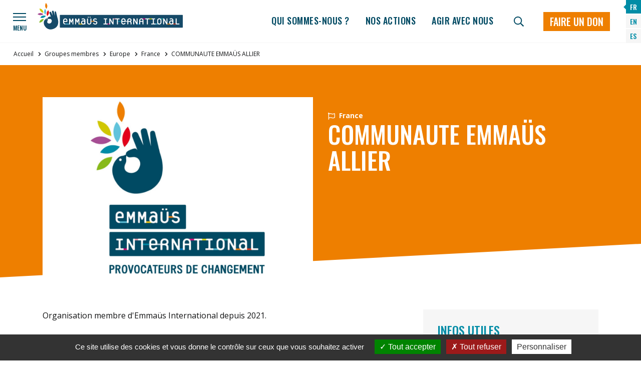

--- FILE ---
content_type: text/html; charset=UTF-8
request_url: https://www.emmaus-international.org/fr/membergroup/communaute-emmaus-allier/
body_size: 14680
content:
<!DOCTYPE html>
<!DOCTYPE html>
<html lang="fr">
<head>
	<meta charset="UTF-8">
	<meta name='robots' content='index, follow, max-image-preview:large, max-snippet:-1, max-video-preview:-1' />
	<style>img:is([sizes="auto" i], [sizes^="auto," i]) { contain-intrinsic-size: 3000px 1500px }</style>
	<link rel="alternate" hreflang="fr" href="https://www.emmaus-international.org/fr/membergroup/communaute-emmaus-allier/" />
<link rel="alternate" hreflang="en" href="https://www.emmaus-international.org/en/membergroup/communaute-emmaus-allier/" />
<link rel="alternate" hreflang="es" href="https://www.emmaus-international.org/es/membergroup/communaute-emmaus-allier/" />
<link rel="alternate" hreflang="x-default" href="https://www.emmaus-international.org/fr/membergroup/communaute-emmaus-allier/" />

	<!-- This site is optimized with the Yoast SEO plugin v25.5 - https://yoast.com/wordpress/plugins/seo/ -->
	<title>COMMUNAUTE EMMAÜS ALLIER - Emmaüs International</title>
	<link rel="canonical" href="https://www.emmaus-international.org/fr/membergroup/communaute-emmaus-allier/" />
	<meta property="og:locale" content="fr_FR" />
	<meta property="og:type" content="article" />
	<meta property="og:title" content="COMMUNAUTE EMMAÜS ALLIER - Emmaüs International" />
	<meta property="og:url" content="https://www.emmaus-international.org/fr/membergroup/communaute-emmaus-allier/" />
	<meta property="og:site_name" content="Emmaüs International" />
	<meta property="article:modified_time" content="2023-03-27T13:54:54+00:00" />
	<meta property="og:image" content="https://www.emmaus-international.org/wp-content/uploads/2022/07/CBB310C6-8E59-4D19-B8AD-6DED17E9A687.jpeg" />
	<meta property="og:image:width" content="1280" />
	<meta property="og:image:height" content="960" />
	<meta property="og:image:type" content="image/jpeg" />
	<meta name="twitter:card" content="summary_large_image" />
	<script type="application/ld+json" class="yoast-schema-graph">{"@context":"https://schema.org","@graph":[{"@type":"WebPage","@id":"https://www.emmaus-international.org/fr/membergroup/communaute-emmaus-allier/","url":"https://www.emmaus-international.org/fr/membergroup/communaute-emmaus-allier/","name":"COMMUNAUTE EMMAÜS ALLIER - Emmaüs International","isPartOf":{"@id":"https://www.emmaus-international.org/fr/#website"},"primaryImageOfPage":{"@id":"https://www.emmaus-international.org/fr/membergroup/communaute-emmaus-allier/#primaryimage"},"image":{"@id":"https://www.emmaus-international.org/fr/membergroup/communaute-emmaus-allier/#primaryimage"},"thumbnailUrl":"https://www.emmaus-international.org/wp-content/uploads/2022/07/CBB310C6-8E59-4D19-B8AD-6DED17E9A687.jpeg","datePublished":"2022-07-22T10:07:05+00:00","dateModified":"2023-03-27T13:54:54+00:00","breadcrumb":{"@id":"https://www.emmaus-international.org/fr/membergroup/communaute-emmaus-allier/#breadcrumb"},"inLanguage":"fr-FR","potentialAction":[{"@type":"ReadAction","target":["https://www.emmaus-international.org/fr/membergroup/communaute-emmaus-allier/"]}]},{"@type":"ImageObject","inLanguage":"fr-FR","@id":"https://www.emmaus-international.org/fr/membergroup/communaute-emmaus-allier/#primaryimage","url":"https://www.emmaus-international.org/wp-content/uploads/2022/07/CBB310C6-8E59-4D19-B8AD-6DED17E9A687.jpeg","contentUrl":"https://www.emmaus-international.org/wp-content/uploads/2022/07/CBB310C6-8E59-4D19-B8AD-6DED17E9A687.jpeg","width":1280,"height":960},{"@type":"BreadcrumbList","@id":"https://www.emmaus-international.org/fr/membergroup/communaute-emmaus-allier/#breadcrumb","itemListElement":[{"@type":"ListItem","position":1,"name":"Accueil","item":"https://www.emmaus-international.org/fr/"},{"@type":"ListItem","position":2,"name":"COMMUNAUTE EMMAÜS ALLIER"}]},{"@type":"WebSite","@id":"https://www.emmaus-international.org/fr/#website","url":"https://www.emmaus-international.org/fr/","name":"Emmaüs International","description":"Un site utilisant WordPress","potentialAction":[{"@type":"SearchAction","target":{"@type":"EntryPoint","urlTemplate":"https://www.emmaus-international.org/fr/?s={search_term_string}"},"query-input":{"@type":"PropertyValueSpecification","valueRequired":true,"valueName":"search_term_string"}}],"inLanguage":"fr-FR"}]}</script>
	<!-- / Yoast SEO plugin. -->


<style id='classic-theme-styles-inline-css' type='text/css'>
/*! This file is auto-generated */
.wp-block-button__link{color:#fff;background-color:#32373c;border-radius:9999px;box-shadow:none;text-decoration:none;padding:calc(.667em + 2px) calc(1.333em + 2px);font-size:1.125em}.wp-block-file__button{background:#32373c;color:#fff;text-decoration:none}
</style>
<style id='global-styles-inline-css' type='text/css'>
:root{--wp--preset--aspect-ratio--square: 1;--wp--preset--aspect-ratio--4-3: 4/3;--wp--preset--aspect-ratio--3-4: 3/4;--wp--preset--aspect-ratio--3-2: 3/2;--wp--preset--aspect-ratio--2-3: 2/3;--wp--preset--aspect-ratio--16-9: 16/9;--wp--preset--aspect-ratio--9-16: 9/16;--wp--preset--color--black: #000000;--wp--preset--color--cyan-bluish-gray: #abb8c3;--wp--preset--color--white: #fff;--wp--preset--color--pale-pink: #f78da7;--wp--preset--color--vivid-red: #cf2e2e;--wp--preset--color--luminous-vivid-orange: #ff6900;--wp--preset--color--luminous-vivid-amber: #fcb900;--wp--preset--color--light-green-cyan: #7bdcb5;--wp--preset--color--vivid-green-cyan: #00d084;--wp--preset--color--pale-cyan-blue: #8ed1fc;--wp--preset--color--vivid-cyan-blue: #0693e3;--wp--preset--color--vivid-purple: #9b51e0;--wp--preset--color--blue: #2E3949;--wp--preset--color--blue-light: #3D4C63;--wp--preset--color--green: #7EA93E;--wp--preset--color--grey: #F8F7F6;--wp--preset--gradient--vivid-cyan-blue-to-vivid-purple: linear-gradient(135deg,rgba(6,147,227,1) 0%,rgb(155,81,224) 100%);--wp--preset--gradient--light-green-cyan-to-vivid-green-cyan: linear-gradient(135deg,rgb(122,220,180) 0%,rgb(0,208,130) 100%);--wp--preset--gradient--luminous-vivid-amber-to-luminous-vivid-orange: linear-gradient(135deg,rgba(252,185,0,1) 0%,rgba(255,105,0,1) 100%);--wp--preset--gradient--luminous-vivid-orange-to-vivid-red: linear-gradient(135deg,rgba(255,105,0,1) 0%,rgb(207,46,46) 100%);--wp--preset--gradient--very-light-gray-to-cyan-bluish-gray: linear-gradient(135deg,rgb(238,238,238) 0%,rgb(169,184,195) 100%);--wp--preset--gradient--cool-to-warm-spectrum: linear-gradient(135deg,rgb(74,234,220) 0%,rgb(151,120,209) 20%,rgb(207,42,186) 40%,rgb(238,44,130) 60%,rgb(251,105,98) 80%,rgb(254,248,76) 100%);--wp--preset--gradient--blush-light-purple: linear-gradient(135deg,rgb(255,206,236) 0%,rgb(152,150,240) 100%);--wp--preset--gradient--blush-bordeaux: linear-gradient(135deg,rgb(254,205,165) 0%,rgb(254,45,45) 50%,rgb(107,0,62) 100%);--wp--preset--gradient--luminous-dusk: linear-gradient(135deg,rgb(255,203,112) 0%,rgb(199,81,192) 50%,rgb(65,88,208) 100%);--wp--preset--gradient--pale-ocean: linear-gradient(135deg,rgb(255,245,203) 0%,rgb(182,227,212) 50%,rgb(51,167,181) 100%);--wp--preset--gradient--electric-grass: linear-gradient(135deg,rgb(202,248,128) 0%,rgb(113,206,126) 100%);--wp--preset--gradient--midnight: linear-gradient(135deg,rgb(2,3,129) 0%,rgb(40,116,252) 100%);--wp--preset--font-size--small: 13px;--wp--preset--font-size--medium: 20px;--wp--preset--font-size--large: 36px;--wp--preset--font-size--x-large: 42px;--wp--preset--spacing--20: 0.44rem;--wp--preset--spacing--30: 0.67rem;--wp--preset--spacing--40: 1rem;--wp--preset--spacing--50: 1.5rem;--wp--preset--spacing--60: 2.25rem;--wp--preset--spacing--70: 3.38rem;--wp--preset--spacing--80: 5.06rem;--wp--preset--shadow--natural: 6px 6px 9px rgba(0, 0, 0, 0.2);--wp--preset--shadow--deep: 12px 12px 50px rgba(0, 0, 0, 0.4);--wp--preset--shadow--sharp: 6px 6px 0px rgba(0, 0, 0, 0.2);--wp--preset--shadow--outlined: 6px 6px 0px -3px rgba(255, 255, 255, 1), 6px 6px rgba(0, 0, 0, 1);--wp--preset--shadow--crisp: 6px 6px 0px rgba(0, 0, 0, 1);}:where(.is-layout-flex){gap: 0.5em;}:where(.is-layout-grid){gap: 0.5em;}body .is-layout-flex{display: flex;}.is-layout-flex{flex-wrap: wrap;align-items: center;}.is-layout-flex > :is(*, div){margin: 0;}body .is-layout-grid{display: grid;}.is-layout-grid > :is(*, div){margin: 0;}:where(.wp-block-columns.is-layout-flex){gap: 2em;}:where(.wp-block-columns.is-layout-grid){gap: 2em;}:where(.wp-block-post-template.is-layout-flex){gap: 1.25em;}:where(.wp-block-post-template.is-layout-grid){gap: 1.25em;}.has-black-color{color: var(--wp--preset--color--black) !important;}.has-cyan-bluish-gray-color{color: var(--wp--preset--color--cyan-bluish-gray) !important;}.has-white-color{color: var(--wp--preset--color--white) !important;}.has-pale-pink-color{color: var(--wp--preset--color--pale-pink) !important;}.has-vivid-red-color{color: var(--wp--preset--color--vivid-red) !important;}.has-luminous-vivid-orange-color{color: var(--wp--preset--color--luminous-vivid-orange) !important;}.has-luminous-vivid-amber-color{color: var(--wp--preset--color--luminous-vivid-amber) !important;}.has-light-green-cyan-color{color: var(--wp--preset--color--light-green-cyan) !important;}.has-vivid-green-cyan-color{color: var(--wp--preset--color--vivid-green-cyan) !important;}.has-pale-cyan-blue-color{color: var(--wp--preset--color--pale-cyan-blue) !important;}.has-vivid-cyan-blue-color{color: var(--wp--preset--color--vivid-cyan-blue) !important;}.has-vivid-purple-color{color: var(--wp--preset--color--vivid-purple) !important;}.has-black-background-color{background-color: var(--wp--preset--color--black) !important;}.has-cyan-bluish-gray-background-color{background-color: var(--wp--preset--color--cyan-bluish-gray) !important;}.has-white-background-color{background-color: var(--wp--preset--color--white) !important;}.has-pale-pink-background-color{background-color: var(--wp--preset--color--pale-pink) !important;}.has-vivid-red-background-color{background-color: var(--wp--preset--color--vivid-red) !important;}.has-luminous-vivid-orange-background-color{background-color: var(--wp--preset--color--luminous-vivid-orange) !important;}.has-luminous-vivid-amber-background-color{background-color: var(--wp--preset--color--luminous-vivid-amber) !important;}.has-light-green-cyan-background-color{background-color: var(--wp--preset--color--light-green-cyan) !important;}.has-vivid-green-cyan-background-color{background-color: var(--wp--preset--color--vivid-green-cyan) !important;}.has-pale-cyan-blue-background-color{background-color: var(--wp--preset--color--pale-cyan-blue) !important;}.has-vivid-cyan-blue-background-color{background-color: var(--wp--preset--color--vivid-cyan-blue) !important;}.has-vivid-purple-background-color{background-color: var(--wp--preset--color--vivid-purple) !important;}.has-black-border-color{border-color: var(--wp--preset--color--black) !important;}.has-cyan-bluish-gray-border-color{border-color: var(--wp--preset--color--cyan-bluish-gray) !important;}.has-white-border-color{border-color: var(--wp--preset--color--white) !important;}.has-pale-pink-border-color{border-color: var(--wp--preset--color--pale-pink) !important;}.has-vivid-red-border-color{border-color: var(--wp--preset--color--vivid-red) !important;}.has-luminous-vivid-orange-border-color{border-color: var(--wp--preset--color--luminous-vivid-orange) !important;}.has-luminous-vivid-amber-border-color{border-color: var(--wp--preset--color--luminous-vivid-amber) !important;}.has-light-green-cyan-border-color{border-color: var(--wp--preset--color--light-green-cyan) !important;}.has-vivid-green-cyan-border-color{border-color: var(--wp--preset--color--vivid-green-cyan) !important;}.has-pale-cyan-blue-border-color{border-color: var(--wp--preset--color--pale-cyan-blue) !important;}.has-vivid-cyan-blue-border-color{border-color: var(--wp--preset--color--vivid-cyan-blue) !important;}.has-vivid-purple-border-color{border-color: var(--wp--preset--color--vivid-purple) !important;}.has-vivid-cyan-blue-to-vivid-purple-gradient-background{background: var(--wp--preset--gradient--vivid-cyan-blue-to-vivid-purple) !important;}.has-light-green-cyan-to-vivid-green-cyan-gradient-background{background: var(--wp--preset--gradient--light-green-cyan-to-vivid-green-cyan) !important;}.has-luminous-vivid-amber-to-luminous-vivid-orange-gradient-background{background: var(--wp--preset--gradient--luminous-vivid-amber-to-luminous-vivid-orange) !important;}.has-luminous-vivid-orange-to-vivid-red-gradient-background{background: var(--wp--preset--gradient--luminous-vivid-orange-to-vivid-red) !important;}.has-very-light-gray-to-cyan-bluish-gray-gradient-background{background: var(--wp--preset--gradient--very-light-gray-to-cyan-bluish-gray) !important;}.has-cool-to-warm-spectrum-gradient-background{background: var(--wp--preset--gradient--cool-to-warm-spectrum) !important;}.has-blush-light-purple-gradient-background{background: var(--wp--preset--gradient--blush-light-purple) !important;}.has-blush-bordeaux-gradient-background{background: var(--wp--preset--gradient--blush-bordeaux) !important;}.has-luminous-dusk-gradient-background{background: var(--wp--preset--gradient--luminous-dusk) !important;}.has-pale-ocean-gradient-background{background: var(--wp--preset--gradient--pale-ocean) !important;}.has-electric-grass-gradient-background{background: var(--wp--preset--gradient--electric-grass) !important;}.has-midnight-gradient-background{background: var(--wp--preset--gradient--midnight) !important;}.has-small-font-size{font-size: var(--wp--preset--font-size--small) !important;}.has-medium-font-size{font-size: var(--wp--preset--font-size--medium) !important;}.has-large-font-size{font-size: var(--wp--preset--font-size--large) !important;}.has-x-large-font-size{font-size: var(--wp--preset--font-size--x-large) !important;}
:where(.wp-block-post-template.is-layout-flex){gap: 1.25em;}:where(.wp-block-post-template.is-layout-grid){gap: 1.25em;}
:where(.wp-block-columns.is-layout-flex){gap: 2em;}:where(.wp-block-columns.is-layout-grid){gap: 2em;}
:root :where(.wp-block-pullquote){font-size: 1.5em;line-height: 1.6;}
</style>
<link rel='stylesheet' id='sib-front-css-css' href='https://www.emmaus-international.org/wp-content/plugins/mailin/css/mailin-front.css?ver=6.8.3' type='text/css' media='all' />
<script type="text/javascript" src="https://www.emmaus-international.org/wp-includes/js/jquery/jquery.min.js?ver=3.7.1" id="jquery-core-js"></script>
<script type="text/javascript" src="https://www.emmaus-international.org/wp-includes/js/jquery/jquery-migrate.min.js?ver=3.4.1" id="jquery-migrate-js"></script>
<script type="text/javascript" id="sib-front-js-js-extra">
/* <![CDATA[ */
var sibErrMsg = {"invalidMail":"Veuillez entrer une adresse e-mail valide.","requiredField":"Veuillez compl\u00e9ter les champs obligatoires.","invalidDateFormat":"Veuillez entrer une date valide.","invalidSMSFormat":"Veuillez entrer une num\u00e9ro de t\u00e9l\u00e9phone valide."};
var ajax_sib_front_object = {"ajax_url":"https:\/\/www.emmaus-international.org\/wp-admin\/admin-ajax.php","ajax_nonce":"f5050b34f7","flag_url":"https:\/\/www.emmaus-international.org\/wp-content\/plugins\/mailin\/img\/flags\/"};
/* ]]> */
</script>
<script type="text/javascript" src="https://www.emmaus-international.org/wp-content/plugins/mailin/js/mailin-front.js?ver=1753098711" id="sib-front-js-js"></script>
<meta name="generator" content="WPML ver:4.7.6 stt:1,4,2;" />
	<meta http-equiv="X-UA-Compatible" content="IE=edge">
	<meta name="viewport" content="width=device-width, initial-scale=1.0">

	<link rel="apple-touch-icon" sizes="180x180" href="https://www.emmaus-international.org/wp-content/themes/emmausint/assets/img/favicon/apple-touch-icon.png">
	<link rel="icon" type="image/png" sizes="32x32" href="https://www.emmaus-international.org/wp-content/themes/emmausint/assets/img/favicon/favicon-32x32.png">
	<link rel="icon" type="image/png" sizes="16x16" href="https://www.emmaus-international.org/wp-content/themes/emmausint/assets/img/favicon/favicon-16x16.png">
	<link rel="manifest" href="https://www.emmaus-international.org/wp-content/themes/emmausint/assets/img/favicon/site.webmanifest">
	<link rel="mask-icon" href="https://www.emmaus-international.org/wp-content/themes/emmausint/assets/img/favicon/safari-pinned-tab.svg" color="#5bbad5">
	<meta name="msapplication-TileColor" content="#ffffff">
	<meta name="theme-color" content="#ffffff">

	<link rel="preconnect" href="https://fonts.googleapis.com">
	<link rel="preconnect" href="https://fonts.gstatic.com" crossorigin>
	<link href="https://fonts.googleapis.com/css2?family=Oswald:wght@500;600&family=Open+Sans:ital,wght@0,400;0,700;1,400;1,700&display=swap" rel="stylesheet">
	<link href="https://www.emmaus-international.org/wp-content/themes/emmausint/assets/css/style.min.css" rel="stylesheet">
	<link rel="stylesheet" href="https://unpkg.com/leaflet@1.7.1/dist/leaflet.css"
	integrity="sha512-xodZBNTC5n17Xt2atTPuE1HxjVMSvLVW9ocqUKLsCC5CXdbqCmblAshOMAS6/keqq/sMZMZ19scR4PsZChSR7A=="
	crossorigin=""/>

	<script src="https://unpkg.com/leaflet@1.7.1/dist/leaflet.js"
	integrity="sha512-XQoYMqMTK8LvdxXYG3nZ448hOEQiglfqkJs1NOQV44cWnUrBc8PkAOcXy20w0vlaXaVUearIOBhiXZ5V3ynxwA=="
	crossorigin=""></script>
	<link rel="stylesheet" href="https://www.emmaus-international.org/wp-content/themes/emmausint/assets/js/leaflet/MarkerCluster.Default.css" />
	<script src="https://www.emmaus-international.org/wp-content/themes/emmausint/assets/js/leaflet/leaflet.markercluster-src.js"></script>
	<script type="text/javascript" src="https://www.emmaus-international.org/wp-content/themes/emmausint/assets/js/tarteaucitron/tarteaucitron.js"></script>
	<script>
    tarteaucitron.init({
        "hashtag": "#cookies", /* Automatically open the panel with the hashtag */
        "highPrivacy": true, /* disabling the auto consent feature on navigation? */
        "orientation": "bottom", /* the big banner should be on 'top' or 'bottom'? */
        "adblocker": false, /* Display a message if an adblocker is detected */
        "showAlertSmall": false, /* show the small banner on bottom right? */
        "cookieslist": true, /* Display the list of cookies installed ? */
        "removeCredit": false, /* remove the credit link? */
        "handleBrowserDNTRequest": false, /* Deny everything if DNT is on */
        //"cookieDomain": ".example.com" /* Domain name on which the cookie for the subdomains will be placed */
		"showIcon": false,
		"DenyAllCta" : true, /* Show the deny all button */
        "AcceptAllCta" : true,
		"removeCredit": true,
		"mandatory": true, /* Show a message about mandatory cookies */
        "mandatoryCta": true
    });

	  tarteaucitron.user.gajsUa = 'UA-59067429-1';
      tarteaucitron.user.gajsMore = function () { /* add here your optionnal _ga.push() */ };
   
   
	(tarteaucitron.job = tarteaucitron.job || []).push('youtube');
	(tarteaucitron.job = tarteaucitron.job || []).push('twitterwidgetsapi');
	//(tarteaucitron.job = tarteaucitron.job || []).push('instagram');
	//(tarteaucitron.job = tarteaucitron.job || []).push('facebook');
	(tarteaucitron.job = tarteaucitron.job || []).push('gajs');
    

</script>


<!-- Matomo -->
<script>
  var _paq = window._paq = window._paq || [];
  /* tracker methods like "setCustomDimension" should be called before "trackPageView" */
  _paq.push(['trackPageView']);
  _paq.push(['enableLinkTracking']);
  (function() {
    var u="https://emmausinternational.matomo.cloud/";
    _paq.push(['setTrackerUrl', u+'matomo.php']);
    _paq.push(['setSiteId', '1']);
    var d=document, g=d.createElement('script'), s=d.getElementsByTagName('script')[0];
    g.async=true; g.src='//cdn.matomo.cloud/emmausinternational.matomo.cloud/matomo.js'; s.parentNode.insertBefore(g,s);
  })();
</script>
<!-- End Matomo Code -->



</head>

<body>
	<svg xmlns="http://www.w3.org/2000/svg" xmlns:xlink="http://www.w3.org/1999/xlink" class="is-hidden">
	<symbol id="arrow-left" viewBox="0 0 448 512">
		<path fill="currentColor" d="M257.5 445.1l-22.2 22.2c-9.4 9.4-24.6 9.4-33.9 0L7 273c-9.4-9.4-9.4-24.6 0-33.9L201.4 44.7c9.4-9.4 24.6-9.4 33.9 0l22.2 22.2c9.5 9.5 9.3 25-.4 34.3L136.6 216H424c13.3 0 24 10.7 24 24v32c0 13.3-10.7 24-24 24H136.6l120.5 114.8c9.8 9.3 10 24.8.4 34.3z"></path>
	</symbol>
	<symbol id="arrow-right" viewBox="0 0 448 512">
		<path fill="currentColor" d="M190.5 66.9l22.2-22.2c9.4-9.4 24.6-9.4 33.9 0L441 239c9.4 9.4 9.4 24.6 0 33.9L246.6 467.3c-9.4 9.4-24.6 9.4-33.9 0l-22.2-22.2c-9.5-9.5-9.3-25 .4-34.3L311.4 296H24c-13.3 0-24-10.7-24-24v-32c0-13.3 10.7-24 24-24h287.4L190.9 101.2c-9.8-9.3-10-24.8-.4-34.3z"></path>
	</symbol>
	<symbol id="arrow-down" viewBox="0 0 384 512">
		<path fill="currentColor" d="M348.5 232.1l-148 148.4c-4.7 4.7-12.3 4.7-17 0l-148-148.4c-4.7-4.7-4.7-12.3 0-17l19.6-19.6c4.8-4.8 12.5-4.7 17.1.2l93.7 97.1V44c0-6.6 5.4-12 12-12h28c6.6 0 12 5.4 12 12v248.8l93.7-97.1c4.7-4.8 12.4-4.9 17.1-.2l19.6 19.6c4.9 4.7 4.9 12.3.2 17zM372 428H12c-6.6 0-12 5.4-12 12v28c0 6.6 5.4 12 12 12h360c6.6 0 12-5.4 12-12v-28c0-6.6-5.4-12-12-12z"></path>
	</symbol>
	<symbol id="angle-left" viewBox="0 0 192 512">
		<path fill="currentColor" d="M4.2 247.5L151 99.5c4.7-4.7 12.3-4.7 17 0l19.8 19.8c4.7 4.7 4.7 12.3 0 17L69.3 256l118.5 119.7c4.7 4.7 4.7 12.3 0 17L168 412.5c-4.7 4.7-12.3 4.7-17 0L4.2 264.5c-4.7-4.7-4.7-12.3 0-17z"></path>
	</symbol>
	<symbol id="angle-right" viewBox="0 0 192 512">
		<path fill="currentColor" d="M187.8 264.5L41 412.5c-4.7 4.7-12.3 4.7-17 0L4.2 392.7c-4.7-4.7-4.7-12.3 0-17L122.7 256 4.2 136.3c-4.7-4.7-4.7-12.3 0-17L24 99.5c4.7-4.7 12.3-4.7 17 0l146.8 148c4.7 4.7 4.7 12.3 0 17z"></path>
	</symbol>
	<symbol id="angle-down" viewBox="0 0 320 512">
		<path fill="currentColor" d="M151.5 347.8L3.5 201c-4.7-4.7-4.7-12.3 0-17l19.8-19.8c4.7-4.7 12.3-4.7 17 0L160 282.7l119.7-118.5c4.7-4.7 12.3-4.7 17 0l19.8 19.8c4.7 4.7 4.7 12.3 0 17l-148 146.8c-4.7 4.7-12.3 4.7-17 0z"></path>
	</symbol>
	<symbol id="caret-right" viewBox="0 0 192 512">
		<path fill="currentColor" d="M0 384.662V127.338c0-17.818 21.543-26.741 34.142-14.142l128.662 128.662c7.81 7.81 7.81 20.474 0 28.284L34.142 398.804C21.543 411.404 0 402.48 0 384.662z"></path>
	</symbol>
	<symbol id="close" viewBox="0 0 320 512">
		<path fill="currentColor" d="M193.94 256L296.5 153.44l21.15-21.15c3.12-3.12 3.12-8.19 0-11.31l-22.63-22.63c-3.12-3.12-8.19-3.12-11.31 0L160 222.06 36.29 98.34c-3.12-3.12-8.19-3.12-11.31 0L2.34 120.97c-3.12 3.12-3.12 8.19 0 11.31L126.06 256 2.34 379.71c-3.12 3.12-3.12 8.19 0 11.31l22.63 22.63c3.12 3.12 8.19 3.12 11.31 0L160 289.94 262.56 392.5l21.15 21.15c3.12 3.12 8.19 3.12 11.31 0l22.63-22.63c3.12-3.12 3.12-8.19 0-11.31L193.94 256z"></path>
	</symbol>
	<symbol id="envelope" viewBox="0 0 512 512">
		<path fill="currentColor" d="M464 64H48C21.49 64 0 85.49 0 112v288c0 26.51 21.49 48 48 48h416c26.51 0 48-21.49 48-48V112c0-26.51-21.49-48-48-48zm0 48v40.805c-22.422 18.259-58.168 46.651-134.587 106.49-16.841 13.247-50.201 45.072-73.413 44.701-23.208.375-56.579-31.459-73.413-44.701C106.18 199.465 70.425 171.067 48 152.805V112h416zM48 400V214.398c22.914 18.251 55.409 43.862 104.938 82.646 21.857 17.205 60.134 55.186 103.062 54.955 42.717.231 80.509-37.199 103.053-54.947 49.528-38.783 82.032-64.401 104.947-82.653V400H48z"></path>
	</symbol>
	<symbol id="eye" viewBox="0 0 576 512">
		<path fill="currentColor" d="M572.52 241.4C518.29 135.59 410.93 64 288 64S57.68 135.64 3.48 241.41a32.35 32.35 0 0 0 0 29.19C57.71 376.41 165.07 448 288 448s230.32-71.64 284.52-177.41a32.35 32.35 0 0 0 0-29.19zM288 400a144 144 0 1 1 144-144 143.93 143.93 0 0 1-144 144zm0-240a95.31 95.31 0 0 0-25.31 3.79 47.85 47.85 0 0 1-66.9 66.9A95.78 95.78 0 1 0 288 160z"></path>
	</symbol>
	<symbol id="flag" viewBox="0 0 512 512">
		<path fill="currentColor" d="M336.174 80c-49.132 0-93.305-32-161.913-32-31.301 0-58.303 6.482-80.721 15.168a48.04 48.04 0 0 0 2.142-20.727C93.067 19.575 74.167 1.594 51.201.104 23.242-1.71 0 20.431 0 48c0 17.764 9.657 33.262 24 41.562V496c0 8.837 7.163 16 16 16h16c8.837 0 16-7.163 16-16v-83.443C109.869 395.28 143.259 384 199.826 384c49.132 0 93.305 32 161.913 32 58.479 0 101.972-22.617 128.548-39.981C503.846 367.161 512 352.051 512 335.855V95.937c0-34.459-35.264-57.768-66.904-44.117C409.193 67.309 371.641 80 336.174 80zM464 336c-21.783 15.412-60.824 32-102.261 32-59.945 0-102.002-32-161.913-32-43.361 0-96.379 9.403-127.826 24V128c21.784-15.412 60.824-32 102.261-32 59.945 0 102.002 32 161.913 32 43.271 0 96.32-17.366 127.826-32v240z"></path>
	</symbol>
	<symbol id="globe" viewBox="0 0 496 512">
		<path fill="currentColor" d="M248 8C111 8 0 119 0 256s111 248 248 248 248-111 248-248S385 8 248 8zm179.3 160h-67.2c-6.7-36.5-17.5-68.8-31.2-94.7 42.9 19 77.7 52.7 98.4 94.7zM248 56c18.6 0 48.6 41.2 63.2 112H184.8C199.4 97.2 229.4 56 248 56zM48 256c0-13.7 1.4-27.1 4-40h77.7c-1 13.1-1.7 26.3-1.7 40s.7 26.9 1.7 40H52c-2.6-12.9-4-26.3-4-40zm20.7 88h67.2c6.7 36.5 17.5 68.8 31.2 94.7-42.9-19-77.7-52.7-98.4-94.7zm67.2-176H68.7c20.7-42 55.5-75.7 98.4-94.7-13.7 25.9-24.5 58.2-31.2 94.7zM248 456c-18.6 0-48.6-41.2-63.2-112h126.5c-14.7 70.8-44.7 112-63.3 112zm70.1-160H177.9c-1.1-12.8-1.9-26-1.9-40s.8-27.2 1.9-40h140.3c1.1 12.8 1.9 26 1.9 40s-.9 27.2-2 40zm10.8 142.7c13.7-25.9 24.4-58.2 31.2-94.7h67.2c-20.7 42-55.5 75.7-98.4 94.7zM366.3 296c1-13.1 1.7-26.3 1.7-40s-.7-26.9-1.7-40H444c2.6 12.9 4 26.3 4 40s-1.4 27.1-4 40h-77.7z"></path>
	</symbol>
	<symbol id="home" viewBox="0 0 576 512">
		<path fill="currentColor" d="M570.24,217.41,323.87,15a56.07,56.07,0,0,0-71.74,0L5.76,217.41a16,16,0,0,0-2,22.54h0L14,252.25a16,16,0,0,0,22.53,2L64,231.69V473a32.09,32.09,0,0,0,32,32H224a32.09,32.09,0,0,0,32-32V369h64V473a32.09,32.09,0,0,0,32,32H480a32.08,32.08,0,0,0,32-31.76V231.67l27.53,22.62a16,16,0,0,0,22.53-2L572.29,240a16,16,0,0,0-2-22.54ZM463.85,457H368V353a32.09,32.09,0,0,0-32-32H240a32.09,32.09,0,0,0-32,32V457H112V192.27L288,47.65,464,192.21Z"/>
	</symbol>
	<symbol id="sign-out" viewBox="0 0 576 512">
		<path fill="currentColor" d="M180 448H96c-53 0-96-43-96-96V160c0-53 43-96 96-96h84c6.6 0 12 5.4 12 12v40c0 6.6-5.4 12-12 12H96c-17.7 0-32 14.3-32 32v192c0 17.7 14.3 32 32 32h84c6.6 0 12 5.4 12 12v40c0 6.6-5.4 12-12 12zm117.9-303.1l77.6 71.1H184c-13.3 0-24 10.7-24 24v32c0 13.3 10.7 24 24 24h191.5l-77.6 71.1c-10.1 9.2-10.4 25-.8 34.7l21.9 21.9c9.3 9.3 24.5 9.4 33.9.1l152-150.8c9.5-9.4 9.5-24.7 0-34.1L353 88.3c-9.4-9.3-24.5-9.3-33.9.1l-21.9 21.9c-9.7 9.6-9.3 25.4.7 34.6z"></path>
	</symbol>
	<symbol id="map-marker" viewBox="0 0 384 512">
		<path fill="currentColor" d="M172.268 501.67C26.97 291.031 0 269.413 0 192 0 85.961 85.961 0 192 0s192 85.961 192 192c0 77.413-26.97 99.031-172.268 309.67-9.535 13.774-29.93 13.773-39.464 0zM192 272c44.183 0 80-35.817 80-80s-35.817-80-80-80-80 35.817-80 80 35.817 80 80 80z"></path>
	</symbol>
	<symbol id="magnifier" viewBox="0 0 512 512">
		<path fill="currentColor" d="M508.5 468.9L387.1 347.5c-2.3-2.3-5.3-3.5-8.5-3.5h-13.2c31.5-36.5 50.6-84 50.6-136C416 93.1 322.9 0 208 0S0 93.1 0 208s93.1 208 208 208c52 0 99.5-19.1 136-50.6v13.2c0 3.2 1.3 6.2 3.5 8.5l121.4 121.4c4.7 4.7 12.3 4.7 17 0l22.6-22.6c4.7-4.7 4.7-12.3 0-17zM208 368c-88.4 0-160-71.6-160-160S119.6 48 208 48s160 71.6 160 160-71.6 160-160 160z"></path>
	</symbol>
	<symbol id="phone" viewBox="0 0 512 512">
		<path fill="currentColor" d="M484.25 330l-101.59-43.55a45.86 45.86 0 0 0-53.39 13.1l-32.7 40a311.08 311.08 0 0 1-124.19-124.12l40-32.7a45.91 45.91 0 0 0 13.1-53.42L182 27.79a45.63 45.63 0 0 0-52.31-26.61L35.5 22.89A45.59 45.59 0 0 0 0 67.5C0 313.76 199.68 512.1 444.56 512a45.58 45.58 0 0 0 44.59-35.51l21.7-94.22a45.75 45.75 0 0 0-26.6-52.27zm-41.59 134.09C225.08 463.09 49 287 48 69.3l90.69-20.9 42.09 98.22-68.09 55.71c46.39 99 98.19 150.63 197 197l55.69-68.11 98.19 42.11z"></path>
	</symbol>
	<symbol id="play" viewBox="0 0 448 512">
		<path fill="currentColor" d="M424.4 214.7L72.4 6.6C43.8-10.3 0 6.1 0 47.9V464c0 37.5 40.7 60.1 72.4 41.3l352-208c31.4-18.5 31.5-64.1 0-82.6z"></path>
	</symbol>
	<symbol id="user" viewBox="0 0 448 512">
		<path fill="currentColor" d="M313.6 304c-28.7 0-42.5 16-89.6 16-47.1 0-60.8-16-89.6-16C60.2 304 0 364.2 0 438.4V464c0 26.5 21.5 48 48 48h352c26.5 0 48-21.5 48-48v-25.6c0-74.2-60.2-134.4-134.4-134.4zM400 464H48v-25.6c0-47.6 38.8-86.4 86.4-86.4 14.6 0 38.3 16 89.6 16 51.7 0 74.9-16 89.6-16 47.6 0 86.4 38.8 86.4 86.4V464zM224 288c79.5 0 144-64.5 144-144S303.5 0 224 0 80 64.5 80 144s64.5 144 144 144zm0-240c52.9 0 96 43.1 96 96s-43.1 96-96 96-96-43.1-96-96 43.1-96 96-96z"></path>
	</symbol>
	<symbol id="facebook" viewBox="0 0 320 512">
		<path fill="currentColor" d="M279.14 288l14.22-92.66h-88.91v-60.13c0-25.35 12.42-50.06 52.24-50.06h40.42V6.26S260.43 0 225.36 0c-73.22 0-121.08 44.38-121.08 124.72v70.62H22.89V288h81.39v224h100.17V288z"></path>
	</symbol>
	<symbol id="twitter" viewBox="0 0 512 512">
		<path fill="currentColor" d="M459.37 151.716c.325 4.548.325 9.097.325 13.645 0 138.72-105.583 298.558-298.558 298.558-59.452 0-114.68-17.219-161.137-47.106 8.447.974 16.568 1.299 25.34 1.299 49.055 0 94.213-16.568 130.274-44.832-46.132-.975-84.792-31.188-98.112-72.772 6.498.974 12.995 1.624 19.818 1.624 9.421 0 18.843-1.3 27.614-3.573-48.081-9.747-84.143-51.98-84.143-102.985v-1.299c13.969 7.797 30.214 12.67 47.431 13.319-28.264-18.843-46.781-51.005-46.781-87.391 0-19.492 5.197-37.36 14.294-52.954 51.655 63.675 129.3 105.258 216.365 109.807-1.624-7.797-2.599-15.918-2.599-24.04 0-57.828 46.782-104.934 104.934-104.934 30.213 0 57.502 12.67 76.67 33.137 23.715-4.548 46.456-13.32 66.599-25.34-7.798 24.366-24.366 44.833-46.132 57.827 21.117-2.273 41.584-8.122 60.426-16.243-14.292 20.791-32.161 39.308-52.628 54.253z"></path>
	</symbol>
	<symbol id="instagram" viewBox="0 0 448 512">
		<path fill="currentColor" d="M224.1 141c-63.6 0-114.9 51.3-114.9 114.9s51.3 114.9 114.9 114.9S339 319.5 339 255.9 287.7 141 224.1 141zm0 189.6c-41.1 0-74.7-33.5-74.7-74.7s33.5-74.7 74.7-74.7 74.7 33.5 74.7 74.7-33.6 74.7-74.7 74.7zm146.4-194.3c0 14.9-12 26.8-26.8 26.8-14.9 0-26.8-12-26.8-26.8s12-26.8 26.8-26.8 26.8 12 26.8 26.8zm76.1 27.2c-1.7-35.9-9.9-67.7-36.2-93.9-26.2-26.2-58-34.4-93.9-36.2-37-2.1-147.9-2.1-184.9 0-35.8 1.7-67.6 9.9-93.9 36.1s-34.4 58-36.2 93.9c-2.1 37-2.1 147.9 0 184.9 1.7 35.9 9.9 67.7 36.2 93.9s58 34.4 93.9 36.2c37 2.1 147.9 2.1 184.9 0 35.9-1.7 67.7-9.9 93.9-36.2 26.2-26.2 34.4-58 36.2-93.9 2.1-37 2.1-147.8 0-184.8zM398.8 388c-7.8 19.6-22.9 34.7-42.6 42.6-29.5 11.7-99.5 9-132.1 9s-102.7 2.6-132.1-9c-19.6-7.8-34.7-22.9-42.6-42.6-11.7-29.5-9-99.5-9-132.1s-2.6-102.7 9-132.1c7.8-19.6 22.9-34.7 42.6-42.6 29.5-11.7 99.5-9 132.1-9s102.7-2.6 132.1 9c19.6 7.8 34.7 22.9 42.6 42.6 11.7 29.5 9 99.5 9 132.1s2.7 102.7-9 132.1z"></path>
	</symbol>
	<symbol id="youtube" viewBox="0 0 576 512">
		<path fill="currentColor" d="M549.655 124.083c-6.281-23.65-24.787-42.276-48.284-48.597C458.781 64 288 64 288 64S117.22 64 74.629 75.486c-23.497 6.322-42.003 24.947-48.284 48.597-11.412 42.867-11.412 132.305-11.412 132.305s0 89.438 11.412 132.305c6.281 23.65 24.787 41.5 48.284 47.821C117.22 448 288 448 288 448s170.78 0 213.371-11.486c23.497-6.321 42.003-24.171 48.284-47.821 11.412-42.867 11.412-132.305 11.412-132.305s0-89.438-11.412-132.305zm-317.51 213.508V175.185l142.739 81.205-142.739 81.201z"></path>
	</symbol>
	<symbol id="linkedin" viewBox="0 0 448 512">
		<path fill="currentColor" d="M100.28 448H7.4V148.9h92.88zM53.79 108.1C24.09 108.1 0 83.5 0 53.8a53.79 53.79 0 0 1 107.58 0c0 29.7-24.1 54.3-53.79 54.3zM447.9 448h-92.68V302.4c0-34.7-.7-79.2-48.29-79.2-48.29 0-55.69 37.7-55.69 76.7V448h-92.78V148.9h89.08v40.8h1.3c12.4-23.5 42.69-48.3 87.88-48.3 94 0 111.28 61.9 111.28 142.3V448z"></path>
	</symbol>
</svg>
	<a class="skip-link visually-hidden-focusable" href="#main"><span class="skip-link-text">Aller au contenu principal</span></a>

	<header class="header" id="header">
		<div class="container-fluid">
			<nav class="header-nav">
				<div class="dropdown">
					<button class="btn-nav-toggle" type="button" id="btn-nav-toggle" data-bs-toggle="dropdown" data-bs-auto-close="outside" data-bs-display="static" aria-expanded="false">
						<span class="btn-nav-toggle-icon"><span></span></span>
						<span class="btn-nav-toggle-text">Menu</span>
					</button>

					<div class="navigation dropdown-menu" aria-labelledby="btn-nav-toggle">
						<div class="navigation-inner">
							<div class="row g-0">
								<div class="col-lg-8 col-xl-9">
									<div class="navigation-primary">
										<div class="navigation-mobile">
											<a href="" class="btn-donate btn btn-solid btn-solid-primary">Faire un don</a>

<ul class="header-language-list" aria-label="Choisir la langue">
	<li class="header-language-item">
		<a href="https://www.emmaus-international.org/fr/membergroup/communaute-emmaus-allier/" class="header-language-link is-active">FR</a>
	</li>

	<li class="header-language-item">
		<a href="https://www.emmaus-international.org/en/membergroup/communaute-emmaus-allier/" class="header-language-link">EN</a>
	</li>

	<li class="header-language-item">
		<a href="https://www.emmaus-international.org/es/membergroup/communaute-emmaus-allier/" class="header-language-link">ES</a>
	</li>
</ul>

<ul class="navigation-list row">
	<li class="navigation-item navigation-home col-12 col-xxl-auto">
		<a href="https://www.emmaus-international.org/fr/" class="navigation-link"><svg aria-hidden="true" focusable="false" class="icon icon-w-18"><use xlink:href="#home"></use></svg> <span>Accueil</span></a>
	</li>

			<li class="navigation-item col-lg-6 col-xl-3">
		<a href="#nav-1" class="navigation-link" data-bs-toggle="collapse" role="button" aria-expanded="false" aria-controls="nav-1"><svg aria-hidden="true" focusable="false" class="icon icon-w-6"><use xlink:href="#angle-right"></use></svg> <span>Qui sommes-nous ?</span></a>

		<ul class="navigation-sub-list collapse" id="nav-1">
			<li class="navigation-sub-item">
				<a href="/fr/qui-sommes-nous/" class="navigation-sub-link">Qui sommes-nous ?</a>
			</li>
						<li class="navigation-sub-item">
				<a href="/fr/qui-sommes-nous/origines-buts-et-missions/" class="navigation-sub-link">Origines, buts et missions</a>
			</li>
						<li class="navigation-sub-item">
				<a href="/fr/qui-nous-sommes/nos-combats/" class="navigation-sub-link">Nos combats</a>
			</li>
						<li class="navigation-sub-item">
				<a href="/fr/qui-sommes-nous/vie-du-mouvement/" class="navigation-sub-link">Vie du mouvement</a>
			</li>
					</ul>
	</li>
		<li class="navigation-item col-lg-6 col-xl-3">
		<a href="#nav-2" class="navigation-link" data-bs-toggle="collapse" role="button" aria-expanded="false" aria-controls="nav-2"><svg aria-hidden="true" focusable="false" class="icon icon-w-6"><use xlink:href="#angle-right"></use></svg> <span>Notre histoire</span></a>

		<ul class="navigation-sub-list collapse" id="nav-2">
			<li class="navigation-sub-item">
				<a href="/fr/notre-histoire/" class="navigation-sub-link">Notre histoire</a>
			</li>
						<li class="navigation-sub-item">
				<a href="/fr/notre-histoire/histoire-du-mouvement/" class="navigation-sub-link">Histoire du mouvement</a>
			</li>
						<li class="navigation-sub-item">
				<a href="/fr/notre-histoire/archives-et-lieux-de-memoire/" class="navigation-sub-link">Archives</a>
			</li>
					</ul>
	</li>
		<li class="navigation-item col-lg-6 col-xl-3">
		<a href="#nav-3" class="navigation-link" data-bs-toggle="collapse" role="button" aria-expanded="false" aria-controls="nav-3"><svg aria-hidden="true" focusable="false" class="icon icon-w-6"><use xlink:href="#angle-right"></use></svg> <span>Nos actions</span></a>

		<ul class="navigation-sub-list collapse" id="nav-3">
			<li class="navigation-sub-item">
				<a href="/fr/nos-actions/" class="navigation-sub-link">Nos actions</a>
			</li>
						<li class="navigation-sub-item">
				<a href="/fr/nos-actions/actions-de-terrain/" class="navigation-sub-link">Actions de terrain</a>
			</li>
						<li class="navigation-sub-item">
				<a href="/fr/nos-actions/campagnes/" class="navigation-sub-link">Campagnes</a>
			</li>
						<li class="navigation-sub-item">
				<a href="/fr/nos-actions/actualites-du-terrain/" class="navigation-sub-link">Actualités du terrain</a>
			</li>
					</ul>
	</li>
		<li class="navigation-item col-lg-6 col-xl-3">
		<a href="#nav-4" class="navigation-link" data-bs-toggle="collapse" role="button" aria-expanded="false" aria-controls="nav-4"><svg aria-hidden="true" focusable="false" class="icon icon-w-6"><use xlink:href="#angle-right"></use></svg> <span>Centre de ressources</span></a>

		<ul class="navigation-sub-list collapse" id="nav-4">
			<li class="navigation-sub-item">
				<a href="/fr/centre-de-ressources/" class="navigation-sub-link">Centre de ressources</a>
			</li>
						<li class="navigation-sub-item">
				<a href="/fr/centre-de-ressources/publications/" class="navigation-sub-link">Publications</a>
			</li>
						<li class="navigation-sub-item">
				<a href="/fr/centre-de-ressources/videos/" class="navigation-sub-link">Vidéos</a>
			</li>
						<li class="navigation-sub-item">
				<a href="/fr/centre-de-ressources/dossiers/" class="navigation-sub-link">Dossiers</a>
			</li>
						<li class="navigation-sub-item">
				<a href="/fr/centre-de-ressources/archives/" class="navigation-sub-link">Archives</a>
			</li>
					</ul>
	</li>
		<li class="navigation-item col-lg-6 col-xl-3">
		<a href="#nav-5" class="navigation-link" data-bs-toggle="collapse" role="button" aria-expanded="false" aria-controls="nav-5"><svg aria-hidden="true" focusable="false" class="icon icon-w-6"><use xlink:href="#angle-right"></use></svg> <span>Agir avec nous</span></a>

		<ul class="navigation-sub-list collapse" id="nav-5">
			<li class="navigation-sub-item">
				<a href="/fr/agir-avec-nous/" class="navigation-sub-link">Agir avec nous</a>
			</li>
						<li class="navigation-sub-item">
				<a href="/fr/agir-avec-nous/rester-informe/" class="navigation-sub-link">Rester informé</a>
			</li>
						<li class="navigation-sub-item">
				<a href="/fr/nous-soutenir/" class="navigation-sub-link">Nous soutenir</a>
			</li>
						<li class="navigation-sub-item">
				<a href="/fr/agir-avec-nous/nous-rejoindre/" class="navigation-sub-link">Nous rejoindre</a>
			</li>
					</ul>
	</li>
		<li class="navigation-item col-lg-6 col-xl-3">
		<a href="#nav-6" class="navigation-link" data-bs-toggle="collapse" role="button" aria-expanded="false" aria-controls="nav-6"><svg aria-hidden="true" focusable="false" class="icon icon-w-6"><use xlink:href="#angle-right"></use></svg> <span>Groupes membres</span></a>

		<ul class="navigation-sub-list collapse" id="nav-6">
			<li class="navigation-sub-item">
				<a href="/fr/groupes-membres/" class="navigation-sub-link">Groupes membres</a>
			</li>
						<li class="navigation-sub-item">
				<a href="/fr/groupes-membres/emmaus-dans-le-monde/" class="navigation-sub-link">Emmaüs dans le monde</a>
			</li>
						<li class="navigation-sub-item">
				<a href="/fr/groupes-membres/donner-a-emmaus/" class="navigation-sub-link">Donner à Emmaüs</a>
			</li>
						<li class="navigation-sub-item">
				<a href="/fr/groupes-membres/devenir-membre/" class="navigation-sub-link">Devenir membre</a>
			</li>
					</ul>
	</li>
		<li class="navigation-item col-lg-6 col-xl-3">
		<a href="#nav-7" class="navigation-link" data-bs-toggle="collapse" role="button" aria-expanded="false" aria-controls="nav-7"><svg aria-hidden="true" focusable="false" class="icon icon-w-6"><use xlink:href="#angle-right"></use></svg> <span>Espace presse</span></a>

		<ul class="navigation-sub-list collapse" id="nav-7">
			<li class="navigation-sub-item">
				<a href="/fr/espace-presse/" class="navigation-sub-link">Espace presse</a>
			</li>
						<li class="navigation-sub-item">
				<a href="/fr/espace-presse/communiques-de-presse/" class="navigation-sub-link">Communiqués de presse</a>
			</li>
						<li class="navigation-sub-item">
				<a href="/fr/espace-presse/informations-du-reseau/" class="navigation-sub-link">Informations du réseau</a>
			</li>
						<li class="navigation-sub-item">
				<a href="/fr/espace-presse/recevoir-nos-informations/" class="navigation-sub-link">Recevoir nos informations</a>
			</li>
					</ul>
	</li>
		<li class="navigation-item col-lg-6 col-xl-3">
		<a href="#nav-8" class="navigation-link" data-bs-toggle="collapse" role="button" aria-expanded="false" aria-controls="nav-8"><svg aria-hidden="true" focusable="false" class="icon icon-w-6"><use xlink:href="#angle-right"></use></svg> <span>Actualités</span></a>

		<ul class="navigation-sub-list collapse" id="nav-8">
			<li class="navigation-sub-item">
				<a href="/fr/actualites/" class="navigation-sub-link">Actualités</a>
			</li>
					</ul>
	</li>
		</ul>										</div>

										<div class="navigation-desktop">
											<ul class="navigation-list row">
	<li class="navigation-item navigation-home col-12 col-xxl-auto">
		<a href="https://www.emmaus-international.org/fr/" class="navigation-link"><svg aria-hidden="true" focusable="false" class="icon icon-w-18"><use xlink:href="#home"></use></svg> <span>Accueil</span></a>
	</li>
			<li class="navigation-item col-lg-6 col-xl-3">
		<a href="/fr/qui-sommes-nous/" class="navigation-link"><svg aria-hidden="true" focusable="false" class="icon icon-w-6"><use xlink:href="#angle-right"></use></svg> <span>Qui sommes-nous ?</span></a>

		<ul class="navigation-sub-list">
						<li class="navigation-sub-item">
				<a href="/fr/qui-sommes-nous/origines-buts-et-missions/" class="navigation-sub-link">Origines, buts et missions</a>
			</li>
						<li class="navigation-sub-item">
				<a href="/fr/qui-nous-sommes/nos-combats/" class="navigation-sub-link">Nos combats</a>
			</li>
						<li class="navigation-sub-item">
				<a href="/fr/qui-sommes-nous/vie-du-mouvement/" class="navigation-sub-link">Vie du mouvement</a>
			</li>
					</ul>
	</li>
		<li class="navigation-item col-lg-6 col-xl-3">
		<a href="/fr/notre-histoire/" class="navigation-link"><svg aria-hidden="true" focusable="false" class="icon icon-w-6"><use xlink:href="#angle-right"></use></svg> <span>Notre histoire</span></a>

		<ul class="navigation-sub-list">
						<li class="navigation-sub-item">
				<a href="/fr/notre-histoire/histoire-du-mouvement/" class="navigation-sub-link">Histoire du mouvement</a>
			</li>
						<li class="navigation-sub-item">
				<a href="/fr/notre-histoire/archives-et-lieux-de-memoire/" class="navigation-sub-link">Archives</a>
			</li>
					</ul>
	</li>
		<li class="navigation-item col-lg-6 col-xl-3">
		<a href="/fr/nos-actions/" class="navigation-link"><svg aria-hidden="true" focusable="false" class="icon icon-w-6"><use xlink:href="#angle-right"></use></svg> <span>Nos actions</span></a>

		<ul class="navigation-sub-list">
						<li class="navigation-sub-item">
				<a href="/fr/nos-actions/actions-de-terrain/" class="navigation-sub-link">Actions de terrain</a>
			</li>
						<li class="navigation-sub-item">
				<a href="/fr/nos-actions/campagnes/" class="navigation-sub-link">Campagnes</a>
			</li>
						<li class="navigation-sub-item">
				<a href="/fr/nos-actions/actualites-du-terrain/" class="navigation-sub-link">Actualités du terrain</a>
			</li>
					</ul>
	</li>
		<li class="navigation-item col-lg-6 col-xl-3">
		<a href="/fr/centre-de-ressources/" class="navigation-link"><svg aria-hidden="true" focusable="false" class="icon icon-w-6"><use xlink:href="#angle-right"></use></svg> <span>Centre de ressources</span></a>

		<ul class="navigation-sub-list">
						<li class="navigation-sub-item">
				<a href="/fr/centre-de-ressources/publications/" class="navigation-sub-link">Publications</a>
			</li>
						<li class="navigation-sub-item">
				<a href="/fr/centre-de-ressources/videos/" class="navigation-sub-link">Vidéos</a>
			</li>
						<li class="navigation-sub-item">
				<a href="/fr/centre-de-ressources/dossiers/" class="navigation-sub-link">Dossiers</a>
			</li>
						<li class="navigation-sub-item">
				<a href="/fr/centre-de-ressources/archives/" class="navigation-sub-link">Archives</a>
			</li>
					</ul>
	</li>
		<li class="navigation-item col-lg-6 col-xl-3">
		<a href="/fr/agir-avec-nous/" class="navigation-link"><svg aria-hidden="true" focusable="false" class="icon icon-w-6"><use xlink:href="#angle-right"></use></svg> <span>Agir avec nous</span></a>

		<ul class="navigation-sub-list">
						<li class="navigation-sub-item">
				<a href="/fr/agir-avec-nous/rester-informe/" class="navigation-sub-link">Rester informé</a>
			</li>
						<li class="navigation-sub-item">
				<a href="/fr/nous-soutenir/" class="navigation-sub-link">Nous soutenir</a>
			</li>
						<li class="navigation-sub-item">
				<a href="/fr/agir-avec-nous/nous-rejoindre/" class="navigation-sub-link">Nous rejoindre</a>
			</li>
					</ul>
	</li>
		<li class="navigation-item col-lg-6 col-xl-3">
		<a href="/fr/groupes-membres/" class="navigation-link"><svg aria-hidden="true" focusable="false" class="icon icon-w-6"><use xlink:href="#angle-right"></use></svg> <span>Groupes membres</span></a>

		<ul class="navigation-sub-list">
						<li class="navigation-sub-item">
				<a href="/fr/groupes-membres/emmaus-dans-le-monde/" class="navigation-sub-link">Emmaüs dans le monde</a>
			</li>
						<li class="navigation-sub-item">
				<a href="/fr/groupes-membres/donner-a-emmaus/" class="navigation-sub-link">Donner à Emmaüs</a>
			</li>
						<li class="navigation-sub-item">
				<a href="/fr/groupes-membres/devenir-membre/" class="navigation-sub-link">Devenir membre</a>
			</li>
					</ul>
	</li>
		<li class="navigation-item col-lg-6 col-xl-3">
		<a href="/fr/espace-presse/" class="navigation-link"><svg aria-hidden="true" focusable="false" class="icon icon-w-6"><use xlink:href="#angle-right"></use></svg> <span>Espace presse</span></a>

		<ul class="navigation-sub-list">
						<li class="navigation-sub-item">
				<a href="/fr/espace-presse/communiques-de-presse/" class="navigation-sub-link">Communiqués de presse</a>
			</li>
						<li class="navigation-sub-item">
				<a href="/fr/espace-presse/informations-du-reseau/" class="navigation-sub-link">Informations du réseau</a>
			</li>
						<li class="navigation-sub-item">
				<a href="/fr/espace-presse/recevoir-nos-informations/" class="navigation-sub-link">Recevoir nos informations</a>
			</li>
					</ul>
	</li>
		<li class="navigation-item col-lg-6 col-xl-3">
		<a href="/fr/actualites/" class="navigation-link"><svg aria-hidden="true" focusable="false" class="icon icon-w-6"><use xlink:href="#angle-right"></use></svg> <span>Actualités</span></a>

		<ul class="navigation-sub-list">
					</ul>
	</li>
			
</ul>										</div>
									</div>
								</div>

								<div class="col-lg-4 col-xl-3">
									<div class="navigation-secondary bg-gray">
										<ul class="navigation-list">
											<li class="navigation-item">
												<a href="https://www.emmaus-international.org/fr/espace-membre/" class="btn btn-outline btn-outline-secondary-dark"><svg aria-hidden="true" focusable="false" class="icon icon-w-14 icon-left"><use xlink:href="#user"></use></svg> Espace membres</a>
											</li>
											<li class="navigation-item">
												<a href="https://www.emmaus-international.org/fr/newsletter/" class="btn btn-outline btn-outline-secondary-dark">S'inscrire à la newsletter</a>
											</li>
											<li class="navigation-item">
												<a href="https://www.emmaus-international.org/fr/contact/" class="btn btn-outline btn-outline-secondary-dark">Nous contacter</a>
											</li>
										</ul>

										<div class="social">
	<p class="social-heading h6" id="social-label">Nous suivre</p>

	<ul class="social-list" aria-labelledby="social-label">
		<li class="social-item">
			<a href="https://www.facebook.com/EmmausInternational.org/" class="social-link" target="_blank"><span class="visually-hidden">sur Facebook</span> <svg aria-hidden="true" focusable="false" class="icon"><use xlink:href="#facebook"></use></svg></a>
		</li>

		<li class="social-item">
			<a href="https://twitter.com/EmmausInter_fr" class="social-link" target="_blank"><span class="visually-hidden">sur Twitter</span> <svg aria-hidden="true" focusable="false" class="icon"><use xlink:href="#twitter"></use></svg></a>
		</li>

		<li class="social-item">
			<a href="https://www.instagram.com/emmausinternational/" class="social-link" target="_blank"><span class="visually-hidden">sur Instagram</span> <svg aria-hidden="true" focusable="false" class="icon"><use xlink:href="#instagram"></use></svg></a>
		</li>

		<li class="social-item">
			<a href="https://www.youtube.com/channel/UCUcTCv7l-zrKxPKdWwc4lMQ" class="social-link" target="_blank"><span class="visually-hidden">sur Youtube</span> <svg aria-hidden="true" focusable="false" class="icon"><use xlink:href="#youtube"></use></svg></a>
		</li>

		<li class="social-item">
			<a href="https://www.linkedin.com/company/emma%C3%BCs-international/" class="social-link" target="_blank"><span class="visually-hidden">sur Linkedin</span> <svg aria-hidden="true" focusable="false" class="icon"><use xlink:href="#linkedin"></use></svg></a>
		</li>
	</ul>
</div>									</div>
								</div>
							</div>
						</div>
					</div>
				</div>

				<a href="https://www.emmaus-international.org/fr/" class="header-logo">
					<img src="https://www.emmaus-international.org/wp-content/themes/emmausint/assets/img/logo/logo-emmaus-horizontal-fr.svg" alt="Emmaüs International">
				</a>				

				<ul class="header-nav-list">
					<li class="header-nav-item">
						<a href="https://www.emmaus-international.org/fr/qui-sommes-nous/" class="header-nav-link">Qui sommes-nous ?</a>
					</li>

					<li class="header-nav-item">
						<a href="https://www.emmaus-international.org/fr/nos-actions/" class="header-nav-link">Nos actions</a>
					</li>

					<li class="header-nav-item">
						<a href="https://www.emmaus-international.org/fr/agir-avec-nous/" class="header-nav-link">Agir avec nous</a>
					</li>
				</ul>

				
				
				<button type="button" class="btn-search-toggle btn btn-square" id="btn-search-toggle" aria-label="Recherche" data-bs-toggle="offcanvas" data-bs-target="#search-bar" aria-controls="search-bar">
					<svg aria-hidden="true" focusable="false" class="icon icon-xl"><use xlink:href="#magnifier"></use></svg>
				</button>

				<div class="search-bar offcanvas" id="search-bar" tabindex="-1" aria-labelledby="search-label" aria-hidden="true">
					<form action="https://www.emmaus-international.org/fr/recherche/" role="search" class="search-form">
						<p id="search-label" class="visually-hidden">Rechercher sur le site</p>

						<label for="header-search" class="visually-hidden">Mots-clés</label>
						<input type="search" name="keywordsresource" id="header-search" class="form-control form-control-search" placeholder="Rechercher">
						<button class="search-btn btn btn-square" aria-label="Valider"><svg class="icon icon-xl" aria-hidden="true" focusable="false"><use xlink:href="#magnifier"></use></svg></button>
					</form>

					<button class="btn btn-square btn-search-close" data-bs-dismiss="offcanvas" aria-label="Fermer la recherche"><svg class="icon icon-xxl" aria-hidden="true" focusable="false"><use xlink:href="#close"></use></svg></button>
				</div>

				<a href="https://www.emmaus-international.org/fr/don/" class="btn-donate btn btn-solid btn-solid-primary">Faire un don</a>

				<ul class="header-language-list" aria-label="Choisir la langue">
					<li class="header-language-item">
						<a href="https://www.emmaus-international.org/fr/membergroup/communaute-emmaus-allier/" class="header-language-link is-active">FR</a>
					</li>

					<li class="header-language-item">
						<a href="https://www.emmaus-international.org/en/membergroup/communaute-emmaus-allier/" class="header-language-link">EN</a>
					</li>

					<li class="header-language-item">
						<a href="https://www.emmaus-international.org/es/membergroup/communaute-emmaus-allier/" class="header-language-link">ES</a>
					</li>
				</ul>
			</nav>
		</div>
	</header>

	<main class="main" id="main"><nav aria-label="fil d'ariane" class="breadcrumb">
	<ol class="breadcrumb-list">
		<li class="breadcrumb-item"><a href="https://www.emmaus-international.org/fr/" class="breadcrumb-link">Accueil</a></li>
				<li class="breadcrumb-item"><a href="https://www.emmaus-international.org/fr/groupes-membres/" class="breadcrumb-link">Groupes membres</a></li>
				<li class="breadcrumb-item"><a href="https://www.emmaus-international.org/fr/region/europe/" class="breadcrumb-link">Europe</a></li>
				<li class="breadcrumb-item"><a href="https://www.emmaus-international.org/fr/country/france" class="breadcrumb-link">France</a></li>
						<li aria-current="page" class="breadcrumb-item"><span class="breadcrumb-link">COMMUNAUTE EMMAÜS ALLIER</span></li>
			</ol>
</nav>
<header class="page-header-image bg-primary has-angle">
	<div class="container">
		<div class="row">
			<div class="col-md-6">
				<div class="ratio ratio-3x2">
					<img src="https://www.emmaus-international.org/wp-content/uploads/2022/07/CBB310C6-8E59-4D19-B8AD-6DED17E9A687.jpeg" alt="" class="ratio-item">
				</div>
			</div>

			<div class="col-md-6">
				<div class="page-header-content">
					<a href="https://www.emmaus-international.org/fr//country/france" style="color:#FFF;" class="page-header-label"><svg aria-hidden="true" focusable="false" class="icon icon-left"><use xlink:href="#flag"></use></svg> France</a>					<h1 class="page-header-title h3">COMMUNAUTE EMMAÜS ALLIER</h1>
				</div>
			</div>
		</div>
	</div>
</header>


<section class="page-content container">
	<div class="row">
		<div class="col-lg-7">
			<div class="cms-content">
				<p>Organisation membre d'Emmaüs International depuis 2021.</p>
			</div>
		</div>

		<div class="col-lg-5 col-xl-4 offset-xl-1">
			<aside>
				
				<section class="info bg-gray">
					<h3 class="info-heading">Infos utiles</h3>


					<div class="info-content">
						<p>80, quai de l&rsquo;Allier<br />03000 AVERMES<br />FRANCE</p>
<br><br>
											</div>

					<ul class="info-list">
												<li class="info-item">
							<svg aria-hidden="true" focusable="false" class="icon"><use xlink:href="#envelope"></use></svg> <a href="mailto:emmaus.moulins@gmail.com" target="_blank" class="info-link text-break">emmaus.moulins@gmail.com</a>
						</li>
																		<li class="info-item">
							<svg aria-hidden="true" focusable="false" class="icon"><use xlink:href="#globe"></use></svg> <a href="www.emmaus-allier.com" target="_blank" class="info-link text-break">www.emmaus-allier.com</a>
						</li>
																		<li class="info-item">
							<svg aria-hidden="true" focusable="false" class="icon"><use xlink:href="#phone"></use></svg> <a href="tel:04 70 34 95 80" target="_blank" class="info-link text-break">04 70 34 95 80</a>
						</li>
													
												<li class="info-item">
							<a href="https://www.facebook.com/emmausallier/?locale=fr_FR" target="_blank" class="info-link">Facebook</a> 
							 
						</li>
											</ul>
				</section>

				
								<section class="social">
					<h3 class="social-heading h6" id="share-label">Partager</h3>

					<ul class="social-list" aria-labelledby="share-label">
						<li class="social-item">
							<a href="https://www.facebook.com/sharer/sharer.php?u=https://www.emmaus-international.org/fr/membergroup/communaute-emmaus-allier/" class="social-link" target="_blank"><span class="visually-hidden">sur Facebook (nouvelle fenêtre)</span> <svg aria-hidden="true" focusable="false" class="icon"><use xlink:href="#facebook"></use></svg></a>
						</li>

						<li class="social-item">
							<a href="https://twitter.com/intent/tweet/?url=https://www.emmaus-international.org/fr/membergroup/communaute-emmaus-allier/" class="social-link" target="_blank"><span class="visually-hidden">sur Twitter (nouvelle fenêtre)</span> <svg aria-hidden="true" focusable="false" class="icon"><use xlink:href="#twitter"></use></svg></a>
						</li>

						<li class="social-item">
							<a href="https://www.linkedin.com/sharing/share-offsite/?url=https://www.emmaus-international.org/fr/membergroup/communaute-emmaus-allier/" class="social-link" target="_blank"><span class="visually-hidden">sur Linkedin (nouvelle fenêtre)</span> <svg aria-hidden="true" focusable="false" class="icon"><use xlink:href="#linkedin"></use></svg></a>
						</li>
					</ul>
				</section>
			</aside>
		</div>
	</div>
</section>





<section class="section-block container container-large">
	<h2 class="section-heading color-primary h3 mb-2">Réseaux du groupe</h2>

	<div class="row justify-content-lg-center">
				<div class="col-lg-6">
			<h3 class="live-heading h4">Le live Facebook</h3>
			<div class="bg-gray p-1">
				<div id="fb-root"></div>
				<script async defer crossorigin="anonymous" src="https://connect.facebook.net/fr_FR/sdk.js#xfbml=1&version=v12.0" nonce="wBYev4r0"></script>
				<div class="fb-page" data-href="https://www.facebook.com/emmausallier/?locale=fr_FR" data-tabs="timeline" data-width="" data-height="" data-small-header="false" data-adapt-container-width="true" data-hide-cover="false" data-show-facepile="false"><blockquote cite="https://www.facebook.com/emmausallier/?locale=fr_FR" class="fb-xfbml-parse-ignore"><a href="https://www.facebook.com/emmausallier/?locale=fr_FR">Facebook</a></blockquote></div>
			</div>
		</div>
		
			</div>
</section>

<section class="articles">
	<div class="container">
		<h2 class="h3 color-secondary text-uppercase mb-2">L'actualité</h2>

		<div class="articles-inner">
			<div class="row row-group">
								<div class="col-md-4">
					<article class="card card-vertical has-shadow">
						<div class="card-image ratio ratio-16x9">
							<img src="https://www.emmaus-international.org/wp-content/uploads/2025/01/Capture-decran-2025-01-28-151025.png" alt="" class="ratio-item">
						</div>

						<div class="card-body">
														<a href="https://www.emmaus-international.org/fr/thematique/climat-et-environnement/" class="label label-medium text-uppercase is-absolute">Climat et environnement</a>
														<h3 class="card-title h5"><a href="https://www.emmaus-international.org/fr/news/mayotte-apres-le-cyclone-chido-lurgence-dagir/" class="link-stretched">Mayotte après le cyclone Chido : l’urgence d’agir</a></h3>
							<time datetime="27.12.2024" class="card-date">27.12.2024</time>
						</div>
					</article>
				</div>
								<div class="col-md-4">
					<article class="card card-vertical has-shadow">
						<div class="card-image ratio ratio-16x9">
							<img src="https://www.emmaus-international.org/wp-content/uploads/2024/12/2024-FMA-174-compresse-©Didier-Gentilhomme-scaled.jpg" alt="" class="ratio-item">
						</div>

						<div class="card-body">
														<a href="https://www.emmaus-international.org/fr/thematique/lutte-contre-les-inegalites/" class="label label-medium text-uppercase is-absolute">Lutte contre les inégalités</a>
														<h3 class="card-title h5"><a href="https://www.emmaus-international.org/fr/news/fma-2024-retour-sur-4-jours-dechanges-des-groupes-emmaus-a-poitiers/" class="link-stretched">FMA 2024 - Retour sur 4 jours d'échanges des groupes Emmaüs à Poitiers</a></h3>
							<time datetime="02.10.2024" class="card-date">02.10.2024</time>
						</div>
					</article>
				</div>
								<div class="col-md-4">
					<article class="card card-vertical has-shadow">
						<div class="card-image ratio ratio-16x9">
							<img src="https://www.emmaus-international.org/wp-content/uploads/2024/01/Rassemblement_AN-PJLImmigration_12-23_BD-45.jpg" alt="" class="ratio-item">
						</div>

						<div class="card-body">
														<a href="https://www.emmaus-international.org/fr/thematique/liberte-de-circulation/" class="label label-medium text-uppercase is-absolute">Liberté de circulation</a>
														<h3 class="card-title h5"><a href="https://www.emmaus-international.org/fr/news/en-ce-debut-dannee-2024-le-mouvement-emmaus-reste-fermement-mobilise-contre-la-loi-asile-et-immigration/" class="link-stretched">En ce début d’année 2024, le Mouvement Emmaüs reste fermement mobilisé contre la loi asile et immigration</a></h3>
							<time datetime="12.01.2024" class="card-date">12.01.2024</time>
						</div>
					</article>
				</div>
							</div>

			<div class="text-center">
				<a href="https://www.emmaus-international.org/fr/actualites/" class="btn btn-link btn-link-inverse">Toute l'actualité</a>
			</div>
		</div>
	</div>
</section>

</main>

	<footer class="footer">
		<div class="container">
			<div class="row">
				<div class="col-md-auto">
					<img src="https://www.emmaus-international.org/wp-content/themes/emmausint/assets/img/logo/logo-emmaus-vertical-fr.svg" alt="Emmaüs International" class="footer-logo">
				</div>

				<div class="col-md">
					<div class="row">
						<div class="col-sm">
							<address class="footer-address">
								<strong>Emmaüs International</strong><br>
								47 avenue de la Résistance<br>
								93104 Montreuil Cedex (France))
							</address>
						</div>

						<div class="col-sm-auto">
							<a href="https://www.emmaus-international.org/fr/espace-membre/" class="btn btn-arrow btn-arrow-default footer-btn">Espace membres <svg class="icon" aria-hidden="true" focusable="false"><use xlink:href="#arrow-right"></use></svg></a>
						</div>
					</div>

					<div class="footer-nav">
						<ul class="footer-nav-list">
							<li class="footer-nav-item"><a href="https://www.emmaus-international.org/fr/contact/" class="footer-nav-link">Contact</a></li>
							<li class="footer-nav-item"><a href="https://www.emmaus-international.org/fr/mentions-legales/" class="footer-nav-link">Mentions légales</a></li>
							<li class="footer-nav-item"><a href="https://www.emmaus-international.org/fr/politique-des-cookies/" class="footer-nav-link">Données personelles et cookies</a></li>
							<li class="footer-nav-item"><a href="#cookies" class="footer-nav-link">Paramètres des cookies</a></li>
						</ul>

						<p class="footer-copyright">&copy;Emmaüs International </p>
					</div>
				</div>
			</div>


		</div>
	</footer>

	<script src="https://www.emmaus-international.org/wp-content/themes/emmausint/assets/js/vendor/bootstrap.bundle.min.js"></script>
	<script src="https://www.emmaus-international.org/wp-content/themes/emmausint/assets/js/vendor/swiper-bundle.min.js"></script>
	<script src="https://www.emmaus-international.org/wp-content/themes/emmausint/assets/js/main.js"></script>
	<script src="https://code.jquery.com/jquery-3.6.0.min.js"></script>
	<script src="https://www.emmaus-international.org/wp-content/themes/emmausint/assets/js/parsley/parsley.js"></script>
	<link href="https://www.emmaus-international.org/wp-content/themes/emmausint/assets/js/parsley/parsley.css" rel="stylesheet">
	<script src="https://www.emmaus-international.org/wp-content/themes/emmausint/assets/js/parsley/i18n/fr.js"></script>
	<script type="speculationrules">
{"prefetch":[{"source":"document","where":{"and":[{"href_matches":"\/fr\/*"},{"not":{"href_matches":["\/wp-*.php","\/wp-admin\/*","\/wp-content\/uploads\/*","\/wp-content\/*","\/wp-content\/plugins\/*","\/wp-content\/themes\/emmausint\/*","\/fr\/*\\?(.+)"]}},{"not":{"selector_matches":"a[rel~=\"nofollow\"]"}},{"not":{"selector_matches":".no-prefetch, .no-prefetch a"}}]},"eagerness":"conservative"}]}
</script>
</body>
</html>	

--- FILE ---
content_type: application/javascript
request_url: https://www.emmaus-international.org/wp-content/themes/emmausint/assets/js/main.js
body_size: 574
content:
// nav - dropdown bootstrap
var btnNavToggle = document.querySelector('.btn-nav-toggle');

btnNavToggle.addEventListener('show.bs.dropdown', function() {
    document.body.classList.add('has-nav-open');
})

btnNavToggle.addEventListener('hide.bs.dropdown', function() {
    document.body.classList.remove('has-nav-open');
})


// recherche - offcanvas bootstrap
var searchBar = document.getElementById('search-bar');
var searchInput = searchBar.querySelector('.form-control-search');

searchBar.addEventListener('shown.bs.offcanvas', function() {
    searchInput.focus();
})

searchBar.addEventListener('hidden.bs.offcanvas', function() {
    searchInput.blur();
})


// slider 3 éléments liés
const relatedSlider = document.querySelectorAll('.related-slider-outer');

for( i=0; i<relatedSlider.length; i++ ) {

    var el = relatedSlider[i];
    var slider = el.querySelector('.swiper');
    var buttonNext = el.querySelector('.swiper-button-next');
    var buttonPrev = el.querySelector('.swiper-button-prev');

    new Swiper(slider, {
        slidesPerView: 1,
        spaceBetween: 30,

        breakpoints: {
            768: {
                slidesPerView: 2,
            },
            992: {
                slidesPerView: 3,
            }
        },

        pagination: {
            el: '.swiper-pagination',
            clickable: true
        },

        navigation: {
            nextEl: buttonNext,
            prevEl: buttonPrev
        }
    });
}

// slider scrollbar
var scrollerSlider = new Swiper(".scroll-slider", {
    direction: "vertical",
    slidesPerView: "auto",
    freeMode: true,
    scrollbar: {
        el: ".swiper-scrollbar",
        draggable: true,
    },
    mousewheel: true
});

// slider ressources
const ressourcesSlider = document.querySelectorAll('.ressources-slider-outer');

for( i=0; i<ressourcesSlider.length; i++ ) {

    var el = ressourcesSlider[i];
    var slider = el.querySelector('.swiper');
    var buttonNext = el.querySelector('.swiper-button-next');
    var buttonPrev = el.querySelector('.swiper-button-prev');

    new Swiper(slider, {
        slidesPerView: "auto",
        spaceBetween: 30,

        pagination: {
            el: '.swiper-pagination',
            clickable: true
        },

        navigation: {
            nextEl: buttonNext,
            prevEl: buttonPrev
        }
    });
}

// slider block quotes
var fractionSlider = new Swiper('.quote-slider', {
    slidesPerView: "auto",
    pagination: {
        el: '.swiper-pagination',
        type: 'fraction'
    },

    navigation: {
        nextEl: '.swiper-button-next',
        prevEl: '.swiper-button-prev',
    }
});

// slider block gallery
const gallerySlider = document.querySelectorAll('.gallery-slider-outer');

for( i=0; i<gallerySlider.length; i++ ) {

    var el = gallerySlider[i];
    var slider = el.querySelector('.swiper');
    var buttonNext = el.querySelector('.swiper-button-next');
    var buttonPrev = el.querySelector('.swiper-button-prev');

    new Swiper(slider, {
        slidesPerView: "auto",
        //centeredSlides: true,
        spaceBetween: 15,

        pagination: {
            el: '.swiper-pagination',
            type: 'fraction'
        },

        navigation: {
            nextEl: buttonNext,
            prevEl: buttonPrev
        }
    });
}

--- FILE ---
content_type: image/svg+xml
request_url: https://www.emmaus-international.org/wp-content/themes/emmausint/assets/img/logo/logo-emmaus-vertical-fr.svg
body_size: 16994
content:
<?xml version="1.0" encoding="UTF-8"?>
<svg xmlns="http://www.w3.org/2000/svg" version="1.1" viewBox="0 0 120 118.64" width="120" height="119">
  <path d="M31.02,63.48c-1.44,0-8.89-.39-13.58-8.07-.05-.06-5.92-8.42.47-15.58.4-.42,1.4-1.88,3.2-2.19.12-.02.44-.08,1.04-.18.68-.11,1.53-.62,2.28-.92-.04-.15-.55-1.5,1.65-2.64.07-.05,2.38-1.31,4.12-1.53.59-.08,1.16.1,1.49.51l.64.76-3.53-9.07c-.36-.81-.59-2.59,1.14-3.4.03-.01.38-.18.85-.18.55,0,1.56.24,2.14,1.86l3.52,7.6-1.8-9.33c-.08-.7-.21-1.68,1.13-2.34.01-.01.6-.28,1.24-.28.59,0,1.42.14,1.89,1.82l2.71,10.81-.54-8.36c0-.69-.31-2.28,1.46-2.57.34-.05,1.54-.3,2,1.89l3.18,13.35c.09.22,2.69,6.75,1.69,13.37-.16.67-.32,7.07-7.39,11.61-.2.13-5.12,3.02-10.81,3.06h-.17ZM29.99,48.99c1.92-.65,3.06-1.85,3.87-4.14,0,0,1.35-3.4-1.38-5.69-.06-.06-1.45-1.18-3.5-.91-.57.07-.94.11-1.71.16,0,0-1.82.27-2.62-1.32.02.05,0,.08-.07.47-.11.63-.17,1-.17,1.22-.02,1.4.49,2.16-.57,4.25-.07.15-2.22,4.04,1.99,5.89.82.33,2.67.57,4.15.07Z" fill="#154a68"/>
  <path d="M21.28,39.98c.09.45-.2.89-.65.98-.45.09-.89-.2-.99-.65-.09-.45.21-.89.66-.98.44-.09.89.2.98.65Z" fill="#fff"/>
  <path d="M23.27,31.3s-4.42-6.86,2.32-13.9c0,0,5.08,6.8-2.32,13.9Z" fill="#e30613"/>
  <path d="M21.39,14.04s-6.05-5.47-1.37-14.04c0,0,6.67,5.25,1.37,14.04Z" fill="#ef7d00"/>
  <path d="M18.46,28.14s-5.77-5.76-.65-14.08c0,0,6.39,5.59.65,14.08Z" fill="#5fc4e1"/>
  <path d="M14.2,23.67s-8.13-.71-9.54-10.37c0,0,8.49.18,9.54,10.37Z" fill="#d1c900"/>
  <path d="M14.09,26.79s-5.97,5.56-14.09.15c0,0,5.81-6.2,14.09-.15Z" fill="#a84d97"/>
  <path d="M14.82,38.15s-1,8.09-10.7,9.18c0,0,.46-8.49,10.7-9.18Z" fill="#87bd29"/>
  <path d="M20.02,31.04s-4.16,7.01-13.48,4.11c0,0,3.84-7.58,13.48-4.11Z" fill="#008da9"/>
  <path d="M65.72,87.19c0,.36-.29.65-.64.65H13.61c-.35,0-.64-.29-.64-.65v-15.3c0-.36.29-.64.64-.64h51.47c.36,0,.64.29.64.64v15.3Z" fill="#154a68"/>
  <line x1="19.84" y1="83.17" x2="25.74" y2="83.17" fill="none" stroke="#5fc4e1" stroke-width="1.07"/>
  <line x1="37.45" y1="83.17" x2="42.54" y2="83.17" fill="none" stroke="#fc0" stroke-width="1.07"/>
  <line x1="52.83" y1="79.57" x2="57.92" y2="79.57" fill="none" stroke="#ef7d00" stroke-width="1.07"/>
  <path d="M61.45,81.36c0-1.57-1.28-2.23-2.76-2.31,0,0-1.34-.05-1.34-1.04,0-.35.3-1.04,1.34-1.04.4,0,.79.15,1.12.47.15.14.36.17.52.05l.4-.28c.18-.14.22-.32.05-.5-.44-.48-1.14-.9-2.09-.9-1.73,0-2.58,1.14-2.58,2.21,0,1.27.94,2.13,2.58,2.22,0,0,1.48,0,1.48,1.14,0,.64-.42,1.33-1.48,1.33-.79,0-1.36-.54-1.71-1.02-.12-.17-.3-.22-.49-.1l-.38.27c-.2.16-.21.34-.1.52.4.64,1.24,1.52,2.68,1.52,1.74,0,2.76-1.09,2.76-2.51" fill="#fff"/>
  <path d="M50.39,74.48v-.37c0-.24-.13-.37-.37-.37h-.54c-.23,0-.36.13-.36.37v.37c0,.23.13.37.36.37h.54c.23,0,.37-.13.37-.37" fill="#fff"/>
  <path d="M52.77,74.48v-.37c0-.24-.13-.37-.37-.37h-.54c-.23,0-.37.13-.37.37v.37c0,.23.13.37.37.37h.54c.23,0,.37-.13.37-.37" fill="#fff"/>
  <path d="M53.71,81.16v-4.83c0-.24-.13-.37-.37-.37h-.55c-.23,0-.36.13-.36.37v4.83c0,.75-.54,1.53-1.48,1.53s-1.48-.77-1.48-1.53v-4.83c0-.24-.14-.37-.37-.37h-.55c-.23,0-.37.13-.37.37v4.83c0,1.44,1.1,2.71,2.76,2.71s2.76-1.28,2.76-2.71" fill="#fff"/>
  <path d="M38.23,83.33v-7c0-.24-.13-.37-.37-.37h-.65c-.24,0-.4.17-.49.37l-1.11,2.7c-.03.08-.08.17-.15.17-.06,0-.12-.08-.15-.17l-1.11-2.7c-.08-.2-.25-.37-.49-.37h-.65c-.23,0-.37.13-.37.37v7c0,.23.13.37.37.37h.47c.24,0,.37-.13.37-.37v-4.06c0-.13.15-.17.24,0l.77,1.74c.12.28.3.47.55.47s.44-.2.56-.47l.77-1.74c.07-.17.23-.13.23,0v4.06c0,.23.13.37.37.37h.47c.23,0,.37-.13.37-.37" fill="#fff"/>
  <path d="M30.48,83.33v-7c0-.24-.14-.37-.37-.37h-.66c-.23,0-.4.17-.48.37l-1.11,2.7c-.03.08-.09.17-.15.17s-.12-.08-.15-.17l-1.11-2.7c-.09-.2-.25-.37-.49-.37h-.65c-.24,0-.37.13-.37.37v7c0,.23.13.37.37.37h.47c.24,0,.37-.13.37-.37v-4.06c0-.13.16-.17.24,0l.78,1.74c.12.28.3.47.55.47s.44-.2.55-.47l.77-1.74c.07-.17.23-.13.23,0v4.06c0,.23.14.37.37.37h.47c.23,0,.37-.13.37-.37" fill="#fff"/>
  <path d="M19.98,75.79c-1.66,0-2.77,1.27-2.77,2.71v2.65c0,1.44,1.11,2.56,2.77,2.56v-1.08c-.94,0-1.48-.72-1.48-1.47v-.4c0-.23.13-.37.37-.37h3.13c.47,0,.74-.27.74-.73v-1.14c0-1.44-1.11-2.71-2.76-2.71ZM21.45,78.91c0,.23-.14.37-.37.37h-2.21c-.24,0-.37-.13-.37-.37v-.4c0-.75.53-1.52,1.48-1.52s1.48.77,1.48,1.52v.4Z" fill="#fff"/>
  <path d="M120,105.93c0,.35-.29.64-.65.64H13.61c-.36,0-.65-.29-.65-.64v-15.3c0-.36.29-.65.65-.65h105.74c.36,0,.65.29.65.65v15.3Z" fill="#154a68"/>
  <line x1="83.78" y1="101.83" x2="88.78" y2="101.83" fill="none" stroke="#5fc4e1" stroke-width="1.07"/>
  <line x1="107.04" y1="101.83" x2="112.04" y2="101.83" fill="none" stroke="#e63312" stroke-width="1.07"/>
  <line x1="67.34" y1="95.19" x2="71.85" y2="95.19" fill="none" stroke="#e6007e" stroke-width="1.08"/>
  <line x1="75.88" y1="95.19" x2="80.39" y2="95.19" fill="none" stroke="#e8e100" stroke-width="1.07"/>
  <line x1="90.52" y1="95.19" x2="95.02" y2="95.19" fill="none" stroke="#24a6a4" stroke-width="1.07"/>
  <line x1="99.34" y1="101.89" x2="104.69" y2="101.89" fill="none" stroke="#ef7d00" stroke-width="1.08"/>
  <line x1="20.68" y1="101.83" x2="25.77" y2="101.83" fill="none" stroke="#e6007e" stroke-width="1.07"/>
  <line x1="60.8" y1="101.83" x2="64.37" y2="101.83" fill="none" stroke="#0080c9" stroke-width="1.08"/>
  <line x1="29.77" y1="95.19" x2="33.98" y2="95.19" fill="none" stroke="#f39db1" stroke-width="1.07"/>
  <line x1="35.56" y1="98.48" x2="41.49" y2="98.48" fill="none" stroke="#008da9" stroke-width="1.07"/>
  <line x1="41.18" y1="98.48" x2="49.2" y2="98.48" fill="none" stroke="#b6cbd8" stroke-width="1.07"/>
  <path d="M115.61,101.99v-.37c0-.24-.13-.37-.37-.37h-2.88c-.24,0-.37-.13-.37-.37v-5.9c0-.24-.13-.37-.37-.37h-.55c-.23,0-.37.13-.37.37v6.64c0,.47.27.74.74.74h3.8c.24,0,.37-.14.37-.37" fill="#fff"/>
  <path d="M105.11,94.45c-.74,0-1.36.19-1.9.49-.15.08-.3.29-.18.5l.22.39c.12.2.25.28.47.17.34-.18.81-.35,1.4-.35.94,0,1.47.78,1.47,1.53,0,.17-.1.27-.23.2-.35-.17-.81-.27-1.24-.27-1.66,0-2.77,1.27-2.77,2.72s1.1,2.71,2.77,2.71c.67,0,1.16-.2,1.46-.38.06-.05.17-.05.23.07.05.08.13.16.27.16h.44c.23,0,.37-.14.37-.37v-4.83c0-1.44-1.11-2.72-2.76-2.72Z" fill="#fff"/>
  <path d="M105.11,101.34c-.94,0-1.48-.77-1.48-1.52s.54-1.53,1.48-1.53,1.47.77,1.47,1.53-.53,1.52-1.47,1.52Z" fill="#154a68"/>
  <path d="M100.13,101.99v-7.01c0-.24-.13-.37-.37-.37h-.47c-.23,0-.37.13-.37.37v4.58c0,.14-.13.17-.24,0l-2.6-4.58c-.12-.2-.25-.37-.48-.37h-.63c-.24,0-.37.13-.37.37v7.01c0,.23.13.37.37.37h.47c.24,0,.37-.14.37-.37v-4.63c0-.13.15-.17.24,0l2.59,4.63c.12.2.26.37.48.37h.64c.23,0,.37-.14.37-.37" fill="#fff"/>
  <path d="M89.62,94.45c-1.66,0-2.76,1.27-2.76,2.72v2.65c0,1.44,1.1,2.71,2.76,2.71s2.77-1.27,2.77-2.71v-2.65c0-1.44-1.1-2.72-2.77-2.72Z" fill="#fff"/>
  <path d="M91.1,99.81c0,.75-.54,1.52-1.48,1.52s-1.47-.77-1.47-1.52v-2.65c0-.75.54-1.53,1.47-1.53s1.48.78,1.48,1.53v2.65Z" fill="#154a68"/>
  <path d="M84.64,101.99v-.37c0-.24-.13-.37-.37-.37h-1.39c-.23,0-.37-.13-.37-.37v-4.8c0-.23.13-.37.37-.37h.84c.23,0,.37-.14.37-.37v-.37c0-.24-.13-.37-.37-.37h-3.69c-.24,0-.37.13-.37.37v.37c0,.23.13.37.37.37h.84c.23,0,.36.14.36.37v4.8c0,.23-.13.37-.36.37h-1.4c-.23,0-.37.13-.37.37v.37c0,.23.13.37.37.37h4.79c.24,0,.37-.14.37-.37" fill="#fff"/>
  <path d="M76.9,95.35v-.37c0-.24-.13-.37-.37-.37h-4.79c-.24,0-.37.13-.37.37v.37c0,.23.13.37.37.37h1.39c.23,0,.37.14.37.37v5.9c0,.23.13.37.37.37h.53c.24,0,.37-.14.37-.37v-5.9c0-.23.13-.37.37-.37h1.38c.24,0,.37-.14.37-.37" fill="#fff"/>
  <path d="M66.39,94.45c-1.65,0-2.76,1.27-2.76,2.72v4.83c0,.23.14.37.37.37h.55c.23,0,.37-.14.37-.37v-2.58c0-.24.13-.37.37-.37h2.21c.24,0,.37.13.37.37v2.58c0,.23.13.37.37.37h.55c.23,0,.37-.14.37-.37v-4.83c0-1.44-1.1-2.72-2.77-2.72Z" fill="#fff"/>
  <path d="M67.87,97.56c0,.24-.13.37-.37.37h-2.21c-.23,0-.37-.14-.37-.37v-.4c0-.75.53-1.53,1.47-1.53s1.48.78,1.48,1.53v.4Z" fill="#154a68"/>
  <path d="M61.42,101.99v-7.01c0-.24-.13-.37-.37-.37h-.47c-.23,0-.37.13-.37.37v4.58c0,.14-.13.17-.23,0l-2.6-4.58c-.12-.2-.25-.37-.48-.37h-.64c-.24,0-.37.13-.37.37v7.01c0,.23.13.37.37.37h.47c.23,0,.37-.14.37-.37v-4.63c0-.13.15-.17.24,0l2.6,4.63c.12.2.25.37.49.37h.64c.23,0,.37-.14.37-.37" fill="#fff"/>
  <path d="M52.92,98.69c-.14-.12-.14-.25,0-.36.22-.17.75-.57.75-1.51,0-1.49-1.19-2.38-2.76-2.38-1.66,0-2.77,1.27-2.77,2.72v4.83c0,.23.14.37.37.37h.55c.23,0,.37-.14.37-.37v-2.58c0-.24.13-.37.37-.37h1.11c.93,0,1.47.77,1.47,1.52v1.42c0,.23.13.37.37.37h.55c.23,0,.37-.14.37-.37v-1.42c0-1.04-.38-1.56-.75-1.88Z" fill="#fff"/>
  <path d="M50.9,97.94h-1.11c-.24,0-.37-.14-.37-.37v-.4c0-.75.54-1.53,1.48-1.53.79,0,1.47.39,1.47,1.19,0,.94-1.04,1.11-1.47,1.11Z" fill="#154a68"/>
  <path d="M42.05,99.04h3.14c.47,0,.74-.27.74-.74v-1.14c0-1.44-1.11-2.72-2.77-2.72s-2.76,1.27-2.76,2.72v2.65c0,1.44,1.11,2.71,2.76,2.71,1.41,0,2.23-.8,2.63-1.45.09-.13.12-.38-.09-.52l-.36-.27c-.17-.12-.39-.1-.5.07-.29.38-.81.99-1.68.99-.93,0-1.47-.77-1.47-1.52v-.4c0-.24.13-.37.37-.37Z" fill="#fff"/>
  <path d="M41.69,97.16c0-.75.54-1.53,1.47-1.53s1.48.78,1.48,1.53v.4c0,.24-.14.37-.37.37h-2.21c-.23,0-.37-.14-.37-.37v-.4Z" fill="#154a68"/>
  <path d="M38.18,95.35v-.37c0-.24-.14-.37-.37-.37h-4.79c-.24,0-.37.13-.37.37v.37c0,.23.13.37.37.37h1.39c.24,0,.37.14.37.37v5.9c0,.23.13.37.37.37h.54c.23,0,.37-.14.37-.37v-5.9c0-.23.13-.37.37-.37h1.39c.24,0,.37-.14.37-.37" fill="#fff"/>
  <path d="M30.44,101.99v-7.01c0-.24-.14-.37-.37-.37h-.47c-.24,0-.37.13-.37.37v4.58c0,.14-.14.17-.24,0l-2.6-4.58c-.12-.2-.25-.37-.49-.37h-.64c-.24,0-.37.13-.37.37v7.01c0,.23.13.37.37.37h.47c.24,0,.37-.14.37-.37v-4.63c0-.13.15-.17.24,0l2.6,4.63c.11.2.25.37.49.37h.64c.23,0,.37-.14.37-.37" fill="#fff"/>
  <path d="M22.69,101.99v-.37c0-.24-.14-.37-.37-.37h-1.39c-.24,0-.37-.13-.37-.37v-4.8c0-.23.13-.37.37-.37h.84c.23,0,.37-.14.37-.37v-.37c0-.24-.13-.37-.37-.37h-3.69c-.24,0-.37.13-.37.37v.37c0,.23.13.37.37.37h.84c.23,0,.37.14.37.37v4.8c0,.23-.13.37-.37.37h-1.39c-.23,0-.37.13-.37.37v.37c0,.23.14.37.37.37h4.79c.24,0,.37-.14.37-.37" fill="#fff"/>
  <g>
    <path d="M12.97,113.1c0-.27.04-.39.41-.39h1.2c1.08,0,1.79.67,1.79,1.67s-.71,1.69-1.79,1.69h-.62v2.21c0,.17,0,.28-.29.28h-.41c-.29,0-.29-.11-.29-.32v-5.14ZM13.96,113.53h0,0ZM13.96,113.53v1.71h.53c.56,0,.88-.28.88-.86s-.32-.85-.88-.85h-.53Z" fill="#154a68"/>
    <path d="M17.1,113.12c0-.23.03-.41.38-.41h1.26c1.07,0,1.82.58,1.82,1.6,0,.62-.32,1.18-.94,1.45l.92,2.45c.14.28.11.36-.22.36h-.42c-.2,0-.26-.1-.32-.18l-.92-2.46v.02s-.02,0-.02,0l-.57.02s0,0,0,.01v2.25c0,.2,0,.34-.32.34h-.36c-.31,0-.31-.15-.31-.35v-5.09ZM18.08,115.1s.02.04.09.04h.33c.81,0,1.08-.27,1.08-.8s-.27-.8-1.08-.8h-.4s-.02,0-.02,0v1.56ZM19.61,115.77h0,0Z" fill="#154a68"/>
    <path d="M23.35,118.64c-1.13,0-1.89-.83-1.89-3.01s.76-3.01,1.89-3.01,1.89.83,1.89,3.01-.77,3.01-1.89,3.01ZM23.35,113.47c-.49,0-.9.4-.9,2.16s.4,2.16.9,2.16.9-.4.9-2.16-.4-2.16-.9-2.16Z" fill="#154a68"/>
    <path d="M26.42,112.71c.21,0,.26.11.32.24l.03.08.88,3.55.87-3.56c.06-.19.1-.32.35-.32h.39c.32,0,.29.15.26.31h0s-.02.04-.02.04h0s-1.34,5.22-1.34,5.22h0s0,0,0,.03c0,0,0,.03,0,.04-.06.13-.11.22-.33.22h-.34c-.27,0-.3-.13-.34-.28-.34-1.34-1-3.91-1.34-5.23h0c-.07-.19-.12-.35.25-.35h.37Z" fill="#154a68"/>
    <path d="M31.93,118.64c-1.13,0-1.89-.83-1.89-3.01s.76-3.01,1.89-3.01,1.89.83,1.89,3.01-.77,3.01-1.89,3.01ZM31.93,113.47c-.49,0-.9.4-.9,2.16s.41,2.16.9,2.16.9-.4.9-2.16-.4-2.16-.9-2.16Z" fill="#154a68"/>
    <path d="M37.49,114.7c-.2,0-.23-.1-.25-.24-.11-.59-.36-.97-.74-.97-.65,0-.94.54-.94,2.15s.29,2.15.94,2.15c.5,0,.79-.28.83-1.14,0-.19.03-.24.25-.24h.49c.15,0,.25.12.25.25-.07,1.2-.73,1.99-1.81,1.99-1.18,0-1.93-.81-1.93-3.01s.75-3.01,1.93-3.01c.98,0,1.58.58,1.72,1.79,0,.15.02.28-.23.28h-.49Z" fill="#154a68"/>
    <path d="M41.07,112.71c.25,0,.33.18.35.25l1.27,5.3h0c.04.11,0,.3-.22.3h-.49c-.17,0-.22-.02-.27-.2l-.32-1.43h-1.29c-.06.28-.13.61-.19.91l-.12.53c-.05.18-.08.2-.26.2h-.46c-.23,0-.31-.05-.25-.3l1.28-5.3c.07-.25.26-.25.4-.25h.57ZM40.8,114.2c-.04-.19-.07-.06-.1.02l-.5,1.87h1.02l-.42-1.9Z" fill="#154a68"/>
    <path d="M46.02,112.71c.22,0,.27.08.27.25v.31c0,.21-.11.26-.28.26h-.97v4.74c0,.14,0,.29-.28.29h-.41c-.28,0-.28-.14-.28-.31v-4.72h-.92c-.2,0-.36,0-.33-.31v-.21c-.02-.24.05-.3.32-.3h2.89Z" fill="#154a68"/>
    <path d="M49.8,112.71c.19,0,.28.06.28.25v.31c0,.21-.12.26-.29.26h-1.94v1.58h1.58c.24,0,.28.09.28.26v.28c0,.23-.06.25-.26.27h-1.6v1.82h1.9c.28,0,.32.02.32.32v.22c0,.25-.04.28-.31.28h-2.59c-.23,0-.32-.11-.32-.32v-5.25c0-.11,0-.28.31-.28h2.63Z" fill="#154a68"/>
    <path d="M51.59,112.71c.23,0,.3.12.3.3v3.92c0,.48.15.87.73.87s.73-.39.73-.87v-3.95c0-.11,0-.28.25-.28h.45c.28,0,.28.13.28.31v3.93c0,.98-.5,1.69-1.71,1.69s-1.72-.71-1.72-1.69v-3.94c0-.18.06-.3.32-.3h.36Z" fill="#154a68"/>
    <path d="M55.44,113.12c0-.23.03-.41.38-.41h1.26c1.07,0,1.82.58,1.82,1.6,0,.62-.32,1.18-.94,1.45l.92,2.45c.14.28.11.36-.22.36h-.42c-.2,0-.26-.1-.32-.18l-.92-2.46v.02s-.02,0-.02,0l-.57.02s0,0,0,.01v2.25c0,.2,0,.34-.32.34h-.36c-.31,0-.31-.15-.31-.35v-5.09ZM56.42,115.1s.02.04.09.04h.33c.81,0,1.08-.27,1.08-.8s-.27-.8-1.08-.8h-.4s-.02,0-.02,0v1.56ZM57.95,115.77h0,0Z" fill="#154a68"/>
    <path d="M63.06,114.09c.03.21.06.38-.28.36h-.35c-.21,0-.28-.11-.31-.28-.07-.39-.32-.72-.76-.72-.4,0-.66.25-.66.58,0,.49.47.78.98,1.1.7.41,1.47.89,1.47,1.94,0,.98-.62,1.57-1.73,1.57-1,0-1.63-.64-1.7-1.57v-.08c0-.13,0-.23.24-.23h.41c.16,0,.25,0,.27.21.06.49.34.85.85.85.44,0,.73-.28.73-.76s-.54-.86-1.04-1.18h0c-.66-.39-1.41-.91-1.41-1.81s.66-1.44,1.64-1.44c.92,0,1.52.52,1.64,1.46Z" fill="#154a68"/>
    <path d="M66.07,113.03c0-.18.03-.32.29-.32h1c1.38,0,2.21.68,2.21,2.93s-.83,2.92-2.21,2.92h-1c-.18,0-.3-.1-.3-.29v-5.24ZM67.05,117.76s0-.01.02-.01h.17c.88,0,1.37-.33,1.37-2.11s-.49-2.11-1.37-2.11h-.19v4.23Z" fill="#154a68"/>
    <path d="M73.53,112.71c.19,0,.28.06.28.25v.31c0,.21-.12.26-.29.26h-1.94v1.58h1.58c.24,0,.28.09.28.26v.28c0,.23-.06.25-.26.27h-1.6v1.82h1.9c.28,0,.32.02.32.32v.22c0,.25-.04.28-.31.28h-2.59c-.23,0-.32-.11-.32-.32v-5.25c0-.11,0-.28.31-.28h2.63Z" fill="#154a68"/>
    <path d="M79.44,114.7c-.2,0-.23-.1-.25-.24-.1-.59-.36-.97-.74-.97-.65,0-.94.54-.94,2.15s.29,2.15.94,2.15c.5,0,.79-.28.83-1.14,0-.19.03-.24.25-.24h.49c.15,0,.25.12.25.25-.07,1.2-.73,1.99-1.82,1.99-1.18,0-1.93-.81-1.93-3.01s.75-3.01,1.93-3.01c.98,0,1.58.58,1.72,1.79,0,.15.02.28-.24.28h-.49Z" fill="#154a68"/>
    <path d="M81.95,112.71c.24,0,.27.14.27.27v2.13h1.43s.02,0,.02.02v-2.12c0-.19.06-.29.29-.29h.4c.24,0,.29.06.29.28v5.23c0,.23-.02.36-.3.34h-.4c-.28,0-.28-.14-.28-.31v-2.34s-.01,0-.01,0h-1.44v2.31c0,.26,0,.33-.35.33h-.32c-.29,0-.32-.15-.32-.35v-5.2c0-.27.07-.3.3-.3h.41Z" fill="#154a68"/>
    <path d="M87.55,112.71c.25,0,.33.18.35.25l1.27,5.3h0c.04.11,0,.3-.22.3h-.49c-.17,0-.22-.02-.27-.2l-.32-1.43h-1.29c-.06.28-.13.61-.19.91l-.12.53c-.05.18-.08.2-.26.2h-.46c-.23,0-.31-.05-.25-.3l1.28-5.3c.07-.25.26-.25.4-.25h.57ZM87.29,114.2c-.04-.19-.07-.06-.1.02l-.5,1.87h1.02l-.42-1.9Z" fill="#154a68"/>
    <path d="M90.78,112.71c.17,0,.27.06.33.2.27.71.57,1.47.84,2.19l.4,1.03v-3.13c0-.24.06-.29.31-.29h.38c.2,0,.28.08.28.26v5.29c0,.13,0,.3-.3.3h-.44c-.14,0-.26-.06-.34-.24l-1.54-3.91v3.84c0,.19,0,.32-.29.32h-.4c-.3,0-.3-.16-.3-.32v-5.1c0-.3,0-.43.41-.43h.64Z" fill="#154a68"/>
    <path d="M97.15,114.72c-.23,0-.26,0-.28-.23-.04-.6-.27-1.04-.78-1.04-.62,0-.92.56-.92,2.19s.31,2.19.92,2.19c.52,0,.84-.36.84-.72v-.63h-.57c-.22,0-.32,0-.32-.3v-.19c0-.33.04-.33.37-.33h1.05c.35,0,.39.05.39.4,0,.92-.02,1.58-.4,2.02-.41.45-.81.56-1.36.56-1.17,0-1.9-.81-1.9-3.01s.74-3.01,1.9-3.01,1.65.86,1.76,1.77c.02.23-.01.31-.25.31h-.44Z" fill="#154a68"/>
    <path d="M101.81,112.71c.19,0,.28.06.28.25v.31c0,.21-.12.26-.29.26h-1.94v1.58h1.58c.24,0,.28.09.28.26v.28c0,.23-.06.25-.26.27h-1.6v1.82h1.9c.28,0,.32.02.32.32v.22c0,.25-.04.28-.31.28h-2.59c-.23,0-.32-.11-.32-.32v-5.25c0-.11,0-.28.31-.28h2.62Z" fill="#154a68"/>
    <path d="M103.92,112.71c.23,0,.28.07.33.23l.87,2.81.88-2.84c.02-.11.09-.19.28-.19h.82c.27,0,.29.11.29.28v5.23c0,.11,0,.34-.28.34h-.38c-.23,0-.28-.19-.28-.31l-.02-3.53c-.23.71-.49,1.43-.72,2.14-.1.27-.17.34-.39.34h-.41c-.25,0-.34-.15-.39-.33h0l-.75-2.17v3.56c0,.12,0,.3-.3.3h-.36c-.27,0-.27-.16-.27-.32v-5.18c0-.21,0-.36.3-.36h.78Z" fill="#154a68"/>
    <path d="M111.36,112.71c.19,0,.28.06.28.25v.31c0,.21-.12.26-.29.26h-1.94v1.58h1.58c.24,0,.27.09.27.26v.28c0,.23-.06.25-.26.27h-1.6v1.82h1.9c.28,0,.32.02.32.32v.22c0,.25-.04.28-.31.28h-2.59c-.23,0-.32-.11-.32-.32v-5.25c0-.11,0-.28.31-.28h2.62Z" fill="#154a68"/>
    <path d="M113.44,112.71c.17,0,.27.06.33.2.27.71.57,1.47.84,2.19l.4,1.03v-3.13c0-.24.06-.29.32-.29h.38c.19,0,.28.08.28.26v5.29c0,.13,0,.3-.3.3h-.44c-.14,0-.26-.06-.34-.24l-1.54-3.91v3.84c0,.19,0,.32-.29.32h-.4c-.3,0-.3-.16-.3-.32v-5.1c0-.3,0-.43.41-.43h.64Z" fill="#154a68"/>
    <path d="M119.71,112.71c.22,0,.27.08.27.25v.31c0,.21-.11.26-.28.26h-.97v4.74c0,.14,0,.29-.28.29h-.41c-.28,0-.28-.14-.28-.31v-4.72h-.92c-.2,0-.36,0-.33-.31v-.21c-.02-.24.05-.3.32-.3h2.89Z" fill="#154a68"/>
  </g>
  <path d="M43.2,75.79c-.74,0-1.36.18-1.9.48-.15.08-.3.28-.18.5l.22.38c.11.2.25.29.47.17.34-.18.81-.35,1.39-.35.94,0,1.48.77,1.48,1.52,0,.17-.1.27-.23.2-.35-.17-.8-.27-1.24-.27-1.66,0-2.76,1.27-2.76,2.72s1.11,2.72,2.76,2.72c.67,0,1.16-.2,1.46-.39.07-.05.17-.05.24.07.05.08.13.15.27.15h.44c.23,0,.37-.13.37-.37v-4.83c0-1.44-1.11-2.71-2.77-2.71ZM43.2,82.68c-.94,0-1.47-.77-1.47-1.53s.54-1.53,1.47-1.53,1.48.77,1.48,1.53-.54,1.53-1.48,1.53Z" fill="#fff"/>
</svg>

--- FILE ---
content_type: image/svg+xml
request_url: https://www.emmaus-international.org/wp-content/themes/emmausint/assets/img/logo/logo-emmaus-horizontal-fr.svg
body_size: 12054
content:
<?xml version="1.0" encoding="utf-8"?>
<!-- Generator: Adobe Illustrator 24.3.0, SVG Export Plug-In . SVG Version: 6.00 Build 0)  -->
<svg version="1.1" id="Calque_1" xmlns="http://www.w3.org/2000/svg" xmlns:xlink="http://www.w3.org/1999/xlink" x="0px" y="0px"
	 viewBox="0 0 290 53" enable-background="new 0 0 290 53" xml:space="preserve">
<g>
	<path fill="#164A68" d="M25.78,52.77c-1.2,0-7.39-0.32-11.29-6.71c-0.04-0.05-4.92-7,0.39-12.95c0.33-0.35,1.16-1.56,2.66-1.82
		c0.1-0.02,0.37-0.07,0.86-0.15c0.57-0.09,1.27-0.52,1.9-0.77c-0.03-0.13-0.45-1.25,1.37-2.19c0.06-0.04,1.98-1.09,3.42-1.27
		c0.49-0.06,0.97,0.09,1.24,0.43l0.53,0.64l-2.93-7.54c-0.3-0.67-0.49-2.16,0.95-2.83c0.02-0.01,0.31-0.15,0.71-0.15
		c0.46,0,1.3,0.2,1.78,1.54l2.93,6.31l-1.5-7.75c-0.07-0.58-0.18-1.39,0.94-1.95c0.01-0.01,0.5-0.23,1.03-0.23
		c0.49,0,1.18,0.12,1.57,1.51l2.25,8.98l-0.45-6.95c0-0.57-0.26-1.9,1.21-2.14c0.28-0.04,1.28-0.25,1.66,1.57l2.64,11.1
		c0.08,0.18,2.23,5.61,1.4,11.11c-0.13,0.55-0.27,5.88-6.15,9.65c-0.17,0.11-4.26,2.51-8.98,2.54L25.78,52.77z M24.92,40.72
		c1.6-0.54,2.54-1.54,3.22-3.44c0,0,1.12-2.82-1.15-4.73c-0.05-0.05-1.2-0.98-2.91-0.76c-0.48,0.06-0.78,0.09-1.42,0.14
		c0,0-1.51,0.22-2.18-1.1c0.01,0.04,0,0.06-0.06,0.39c-0.09,0.52-0.14,0.84-0.14,1.01c-0.02,1.16,0.41,1.8-0.47,3.54
		c-0.06,0.12-1.85,3.36,1.65,4.89C22.16,40.94,23.69,41.14,24.92,40.72z"/>
	<path fill="#FFFFFF" d="M17.69,33.23c0.07,0.38-0.17,0.74-0.54,0.82c-0.38,0.08-0.74-0.17-0.82-0.54
		c-0.08-0.38,0.17-0.74,0.55-0.82C17.24,32.61,17.61,32.86,17.69,33.23z"/>
	<path fill="#E20613" d="M19.34,26.02c0,0-3.68-5.7,1.93-11.56C21.27,14.46,25.5,20.11,19.34,26.02z"/>
	<path fill="#EE7D00" d="M17.78,11.67c0,0-5.03-4.55-1.14-11.67C16.65,0,22.19,4.37,17.78,11.67z"/>
	<path fill="#5FC3E1" d="M15.35,23.39c0,0-4.79-4.79-0.54-11.7C14.8,11.69,20.12,16.33,15.35,23.39z"/>
	<path fill="#D0C900" d="M11.8,19.67c0,0-6.76-0.59-7.93-8.62C3.87,11.06,10.93,11.2,11.8,19.67z"/>
	<path fill="#A74D96" d="M11.71,22.27c0,0-4.96,4.62-11.71,0.12C0,22.39,4.83,17.24,11.71,22.27z"/>
	<path fill="#86BC29" d="M12.32,31.71c0,0-0.83,6.72-8.89,7.63C3.43,39.34,3.82,32.28,12.32,31.71z"/>
	<path fill="#008CA8" d="M16.64,25.8c0,0-3.46,5.83-11.2,3.41C5.43,29.21,8.63,22.91,16.64,25.8z"/>
</g>
<g>
	<path fill="#164A68" d="M290,48.22c0,0.56-0.44,1-0.99,1H45.52c-0.55,0-0.99-0.44-0.99-1v-23.6c0-0.55,0.44-0.99,0.99-0.99h243.48
		c0.55,0,0.99,0.44,0.99,0.99V48.22z"/>
	<rect x="55.13" y="41.2" fill="#5FC3E1" width="9.11" height="1.65"/>
	<rect x="82.29" y="41.2" fill="#FFCB00" width="7.86" height="1.65"/>
	<rect x="106.02" y="35.64" fill="#EE7D00" width="7.85" height="1.65"/>
	<path fill="#FFFFFF" d="M119.32,39.23c0-2.43-1.98-3.44-4.26-3.57c0,0-2.07-0.08-2.07-1.61c0-0.54,0.47-1.6,2.07-1.6
		c0.62,0,1.21,0.23,1.73,0.72c0.23,0.21,0.55,0.26,0.8,0.08l0.62-0.44c0.28-0.21,0.34-0.49,0.08-0.77
		c-0.67-0.75-1.76-1.39-3.23-1.39c-2.67,0-3.99,1.75-3.99,3.4c0,1.97,1.44,3.29,3.99,3.42c0,0,2.28,0,2.28,1.75
		c0,0.99-0.65,2.05-2.28,2.05c-1.22,0-2.1-0.83-2.64-1.58c-0.19-0.26-0.47-0.33-0.75-0.15l-0.59,0.41
		c-0.31,0.24-0.33,0.52-0.15,0.81c0.62,0.98,1.91,2.35,4.14,2.35C117.74,43.1,119.32,41.43,119.32,39.23"/>
	<path fill="#FFFFFF" d="M102.26,28.63v-0.57c0-0.37-0.21-0.57-0.57-0.57h-0.83c-0.36,0-0.56,0.2-0.56,0.57v0.57
		c0,0.36,0.2,0.57,0.56,0.57h0.83C102.05,29.19,102.26,28.99,102.26,28.63"/>
	<path fill="#FFFFFF" d="M105.93,28.63v-0.57c0-0.37-0.21-0.57-0.57-0.57h-0.83c-0.36,0-0.57,0.2-0.57,0.57v0.57
		c0,0.36,0.2,0.57,0.57,0.57h0.83C105.72,29.19,105.93,28.99,105.93,28.63"/>
	<path fill="#FFFFFF" d="M107.38,38.92v-7.44c0-0.37-0.21-0.57-0.57-0.57h-0.85c-0.36,0-0.56,0.21-0.56,0.57v7.44
		c0,1.16-0.83,2.35-2.28,2.35c-1.45,0-2.28-1.19-2.28-2.35v-7.44c0-0.37-0.21-0.57-0.57-0.57h-0.85c-0.36,0-0.57,0.21-0.57,0.57
		v7.44c0,2.22,1.7,4.19,4.26,4.19C105.68,43.1,107.38,41.13,107.38,38.92"/>
	<path fill="#FFFFFF" d="M83.49,42.28v-10.8c0-0.37-0.21-0.57-0.57-0.57h-1.01c-0.36,0-0.62,0.26-0.75,0.57l-1.71,4.16
		c-0.05,0.13-0.13,0.26-0.23,0.26c-0.1,0-0.18-0.13-0.23-0.26l-1.71-4.16c-0.12-0.31-0.38-0.57-0.75-0.57h-1
		c-0.36,0-0.57,0.21-0.57,0.57v10.8c0,0.36,0.21,0.57,0.57,0.57h0.72c0.37,0,0.57-0.21,0.57-0.57v-6.26c0-0.21,0.23-0.26,0.36,0
		l1.19,2.69c0.18,0.43,0.47,0.72,0.85,0.72c0.39,0,0.67-0.31,0.86-0.72l1.19-2.69c0.1-0.26,0.36-0.21,0.36,0v6.26
		c0,0.36,0.21,0.57,0.57,0.57h0.72C83.29,42.85,83.49,42.64,83.49,42.28"/>
	<path fill="#FFFFFF" d="M71.55,42.28v-10.8c0-0.37-0.21-0.57-0.57-0.57h-1.01c-0.36,0-0.62,0.26-0.74,0.57l-1.71,4.16
		c-0.05,0.13-0.13,0.26-0.23,0.26c-0.1,0-0.18-0.13-0.23-0.26l-1.71-4.16c-0.13-0.31-0.39-0.57-0.76-0.57h-1
		c-0.36,0-0.57,0.21-0.57,0.57v10.8c0,0.36,0.2,0.57,0.57,0.57h0.72c0.37,0,0.57-0.21,0.57-0.57v-6.26c0-0.21,0.24-0.26,0.36,0
		l1.2,2.69c0.18,0.43,0.46,0.72,0.85,0.72c0.39,0,0.67-0.31,0.85-0.72l1.19-2.69c0.1-0.26,0.36-0.21,0.36,0v6.26
		c0,0.36,0.21,0.57,0.57,0.57h0.72C71.34,42.85,71.55,42.64,71.55,42.28"/>
	<path fill="#FFFFFF" d="M55.35,30.65c-2.56,0-4.27,1.96-4.27,4.18v4.08c0,2.22,1.7,3.95,4.27,3.95v-1.67
		c-1.45,0-2.28-1.11-2.28-2.27v-0.62c0-0.36,0.2-0.57,0.57-0.57h4.83c0.73,0,1.14-0.41,1.14-1.13v-1.76
		C59.61,32.61,57.9,30.65,55.35,30.65z M57.62,35.46c0,0.36-0.21,0.56-0.57,0.56h-3.41c-0.37,0-0.57-0.21-0.57-0.56v-0.62
		c0-1.16,0.82-2.35,2.28-2.35c1.44,0,2.28,1.19,2.28,2.35V35.46z"/>
	<path fill="#FFFFFF" d="M91.17,30.65c-1.14,0-2.1,0.28-2.92,0.75c-0.23,0.13-0.47,0.44-0.28,0.78l0.34,0.59
		c0.18,0.31,0.39,0.44,0.72,0.26c0.52-0.28,1.24-0.54,2.14-0.54c1.45,0,2.28,1.19,2.28,2.35c0,0.26-0.15,0.41-0.36,0.31
		c-0.55-0.26-1.24-0.41-1.92-0.41c-2.56,0-4.26,1.96-4.26,4.19c0,2.22,1.7,4.19,4.26,4.19c1.04,0,1.79-0.31,2.25-0.6
		c0.11-0.07,0.26-0.07,0.37,0.1c0.07,0.13,0.21,0.24,0.41,0.24h0.67c0.36,0,0.57-0.21,0.57-0.57v-7.45
		C95.44,32.61,93.73,30.65,91.17,30.65z M91.17,41.27c-1.45,0-2.27-1.19-2.27-2.36c0-1.16,0.83-2.35,2.27-2.35
		c1.45,0,2.28,1.19,2.28,2.35C93.45,40.08,92.62,41.27,91.17,41.27z"/>
	<rect x="234.14" y="41.08" fill="#5FC3E1" width="7.71" height="1.65"/>
	<rect x="270.01" y="41.08" fill="#E53212" width="7.71" height="1.65"/>
	<rect x="208.79" y="30.84" fill="#E5007E" width="6.95" height="1.66"/>
	<rect x="221.96" y="30.84" fill="#E7E000" width="6.95" height="1.65"/>
	<rect x="244.53" y="30.84" fill="#21A5A3" width="6.94" height="1.65"/>
	<rect x="258.13" y="41.17" fill="#EE7D00" width="8.26" height="1.66"/>
	<rect x="136.82" y="41.08" fill="#E5007E" width="7.85" height="1.65"/>
	<rect x="198.69" y="41.08" fill="#0080C8" width="5.5" height="1.66"/>
	<rect x="150.84" y="30.84" fill="#F19CAF" width="6.49" height="1.65"/>
	<rect x="159.77" y="35.91" fill="#008CA8" width="9.15" height="1.65"/>
	<rect x="168.44" y="35.91" fill="#B5CAD7" width="12.38" height="1.65"/>
	<path fill="#FFFFFF" d="M283.23,42.15v-0.57c0-0.36-0.2-0.57-0.56-0.57h-4.45c-0.37,0-0.57-0.21-0.57-0.57v-9.1
		c0-0.36-0.2-0.56-0.57-0.56h-0.85c-0.36,0-0.57,0.2-0.57,0.56v10.24c0,0.72,0.41,1.14,1.14,1.14h5.86
		C283.03,42.73,283.23,42.52,283.23,42.15"/>
	<path fill="#FFFFFF" d="M267.04,30.52c-1.14,0-2.1,0.29-2.93,0.75c-0.24,0.13-0.47,0.44-0.28,0.77l0.33,0.6
		c0.18,0.31,0.39,0.43,0.72,0.25c0.52-0.28,1.24-0.54,2.15-0.54c1.45,0,2.27,1.2,2.27,2.35c0,0.26-0.16,0.41-0.36,0.31
		c-0.55-0.25-1.24-0.41-1.91-0.41c-2.57,0-4.27,1.97-4.27,4.19c0,2.22,1.7,4.18,4.27,4.18c1.03,0,1.78-0.3,2.25-0.59
		c0.1-0.08,0.26-0.08,0.36,0.1c0.07,0.13,0.21,0.24,0.41,0.24h0.67c0.36,0,0.57-0.21,0.57-0.57v-7.45
		C271.3,32.48,269.58,30.52,267.04,30.52z"/>
	<path fill="#164A68" d="M267.04,41.14c-1.45,0-2.28-1.19-2.28-2.35c0-1.17,0.83-2.36,2.28-2.36c1.45,0,2.27,1.19,2.27,2.36
		C269.3,39.96,268.49,41.14,267.04,41.14z"/>
	<path fill="#FFFFFF" d="M259.35,42.15V31.35c0-0.36-0.21-0.56-0.57-0.56h-0.73c-0.36,0-0.56,0.2-0.56,0.56v7.06
		c0,0.21-0.21,0.26-0.37,0l-4.01-7.06c-0.18-0.31-0.39-0.56-0.75-0.56h-0.98c-0.37,0-0.57,0.2-0.57,0.56v10.81
		c0,0.36,0.2,0.57,0.57,0.57h0.72c0.36,0,0.56-0.21,0.56-0.57v-7.14c0-0.2,0.24-0.25,0.37,0l4,7.14c0.18,0.31,0.4,0.57,0.75,0.57
		h0.99C259.15,42.73,259.35,42.52,259.35,42.15"/>
	<path fill="#FFFFFF" d="M243.15,30.52c-2.56,0-4.26,1.97-4.26,4.19v4.09c0,2.22,1.7,4.18,4.26,4.18c2.56,0,4.26-1.96,4.26-4.18
		v-4.09C247.41,32.48,245.71,30.52,243.15,30.52z"/>
	<path fill="#164A68" d="M245.42,38.8c0,1.16-0.83,2.35-2.28,2.35c-1.44,0-2.27-1.19-2.27-2.35v-4.09c0-1.16,0.83-2.35,2.27-2.35
		c1.45,0,2.28,1.2,2.28,2.35V38.8z"/>
	<path fill="#FFFFFF" d="M235.47,42.15v-0.57c0-0.36-0.2-0.57-0.57-0.57h-2.14c-0.36,0-0.56-0.21-0.56-0.57v-7.4
		c0-0.36,0.2-0.57,0.56-0.57h1.3c0.36,0,0.57-0.21,0.57-0.57v-0.57c0-0.36-0.21-0.56-0.57-0.56h-5.68c-0.36,0-0.57,0.2-0.57,0.56
		v0.57c0,0.35,0.21,0.57,0.57,0.57h1.3c0.36,0,0.56,0.21,0.56,0.57v7.4c0,0.36-0.2,0.57-0.56,0.57h-2.15
		c-0.36,0-0.56,0.21-0.56,0.57v0.57c0,0.36,0.21,0.57,0.56,0.57h7.39C235.26,42.73,235.47,42.52,235.47,42.15"/>
	<path fill="#FFFFFF" d="M223.53,31.92v-0.57c0-0.36-0.21-0.56-0.57-0.56h-7.38c-0.36,0-0.57,0.2-0.57,0.56v0.57
		c0,0.35,0.21,0.57,0.57,0.57h2.14c0.36,0,0.56,0.21,0.56,0.57v9.1c0,0.36,0.21,0.57,0.57,0.57h0.82c0.37,0,0.57-0.21,0.57-0.57
		v-9.1c0-0.36,0.2-0.57,0.57-0.57h2.14C223.32,32.48,223.53,32.27,223.53,31.92"/>
	<path fill="#FFFFFF" d="M207.32,30.52c-2.55,0-4.26,1.97-4.26,4.19v7.45c0,0.36,0.21,0.57,0.57,0.57h0.85
		c0.36,0,0.57-0.21,0.57-0.57v-3.98c0-0.36,0.21-0.57,0.56-0.57h3.41c0.36,0,0.57,0.2,0.57,0.57v3.98c0,0.36,0.2,0.57,0.57,0.57
		h0.85c0.36,0,0.57-0.21,0.57-0.57v-7.45C211.58,32.48,209.88,30.52,207.32,30.52z"/>
	<path fill="#164A68" d="M209.6,35.33c0,0.37-0.21,0.58-0.57,0.58h-3.41c-0.36,0-0.56-0.21-0.56-0.58v-0.62
		c0-1.16,0.82-2.35,2.27-2.35c1.45,0,2.28,1.2,2.28,2.35V35.33z"/>
	<path fill="#FFFFFF" d="M199.65,42.15V31.35c0-0.36-0.21-0.56-0.57-0.56h-0.73c-0.36,0-0.57,0.2-0.57,0.56v7.06
		c0,0.21-0.2,0.26-0.36,0l-4.01-7.06c-0.18-0.31-0.39-0.56-0.75-0.56h-0.98c-0.36,0-0.57,0.2-0.57,0.56v10.81
		c0,0.36,0.21,0.57,0.57,0.57h0.72c0.36,0,0.57-0.21,0.57-0.57v-7.14c0-0.2,0.24-0.25,0.36,0l4.01,7.14
		c0.18,0.31,0.39,0.57,0.75,0.57h0.98C199.44,42.73,199.65,42.52,199.65,42.15"/>
	<path fill="#FFFFFF" d="M186.54,37.07c-0.21-0.19-0.21-0.38,0-0.55c0.33-0.26,1.16-0.88,1.16-2.32c0-2.3-1.83-3.68-4.26-3.68
		c-2.56,0-4.27,1.97-4.27,4.19v7.45c0,0.36,0.21,0.57,0.57,0.57h0.85c0.36,0,0.57-0.21,0.57-0.57v-3.98c0-0.36,0.2-0.57,0.57-0.57
		h1.71c1.44,0,2.27,1.19,2.27,2.35v2.2c0,0.36,0.21,0.57,0.57,0.57h0.85c0.36,0,0.57-0.21,0.57-0.57v-2.2
		C187.7,38.36,187.11,37.55,186.54,37.07z"/>
	<path fill="#164A68" d="M183.44,35.9h-1.71c-0.36,0-0.57-0.21-0.57-0.58v-0.62c0-1.16,0.83-2.35,2.28-2.35
		c1.21,0,2.27,0.6,2.27,1.84C185.71,35.64,184.11,35.9,183.44,35.9z"/>
	<path fill="#FFFFFF" d="M169.78,37.61h4.84c0.72,0,1.14-0.42,1.14-1.14v-1.76c0-2.22-1.7-4.19-4.27-4.19
		c-2.56,0-4.26,1.97-4.26,4.19v4.09c0,2.22,1.7,4.18,4.26,4.18c2.18,0,3.44-1.23,4.06-2.24c0.13-0.21,0.18-0.58-0.13-0.81
		l-0.56-0.41c-0.27-0.18-0.59-0.15-0.77,0.1c-0.44,0.59-1.24,1.52-2.59,1.52c-1.44,0-2.27-1.19-2.27-2.35v-0.62
		C169.22,37.81,169.42,37.61,169.78,37.61z"/>
	<path fill="#164A68" d="M169.22,34.71c0-1.16,0.83-2.35,2.27-2.35c1.45,0,2.29,1.2,2.29,2.35v0.62c0,0.37-0.21,0.58-0.58,0.58
		h-3.41c-0.36,0-0.56-0.21-0.56-0.58V34.71z"/>
	<path fill="#FFFFFF" d="M163.81,31.92v-0.57c0-0.36-0.21-0.56-0.57-0.56h-7.38c-0.37,0-0.57,0.2-0.57,0.56v0.57
		c0,0.35,0.2,0.57,0.57,0.57H158c0.36,0,0.57,0.21,0.57,0.57v9.1c0,0.36,0.21,0.57,0.57,0.57h0.83c0.36,0,0.57-0.21,0.57-0.57v-9.1
		c0-0.36,0.2-0.57,0.57-0.57h2.14C163.6,32.48,163.81,32.27,163.81,31.92"/>
	<path fill="#FFFFFF" d="M151.87,42.15V31.35c0-0.36-0.21-0.56-0.57-0.56h-0.72c-0.36,0-0.57,0.2-0.57,0.56v7.06
		c0,0.21-0.21,0.26-0.37,0l-4.01-7.06c-0.18-0.31-0.39-0.56-0.75-0.56h-0.98c-0.36,0-0.57,0.2-0.57,0.56v10.81
		c0,0.36,0.2,0.57,0.57,0.57h0.72c0.37,0,0.57-0.21,0.57-0.57v-7.14c0-0.2,0.23-0.25,0.36,0l4.01,7.14
		c0.17,0.31,0.38,0.57,0.75,0.57h0.98C151.66,42.73,151.87,42.52,151.87,42.15"/>
	<path fill="#FFFFFF" d="M139.93,42.15v-0.57c0-0.36-0.21-0.57-0.57-0.57h-2.14c-0.36,0-0.57-0.21-0.57-0.57v-7.4
		c0-0.36,0.21-0.57,0.57-0.57h1.3c0.36,0,0.56-0.21,0.56-0.57v-0.57c0-0.36-0.2-0.56-0.56-0.56h-5.69c-0.37,0-0.57,0.2-0.57,0.56
		v0.57c0,0.35,0.21,0.57,0.57,0.57h1.29c0.36,0,0.56,0.21,0.56,0.57v7.4c0,0.36-0.2,0.57-0.56,0.57h-2.14
		c-0.36,0-0.57,0.21-0.57,0.57v0.57c0,0.36,0.21,0.57,0.57,0.57h7.38C139.72,42.73,139.93,42.52,139.93,42.15"/>
</g>
</svg>
